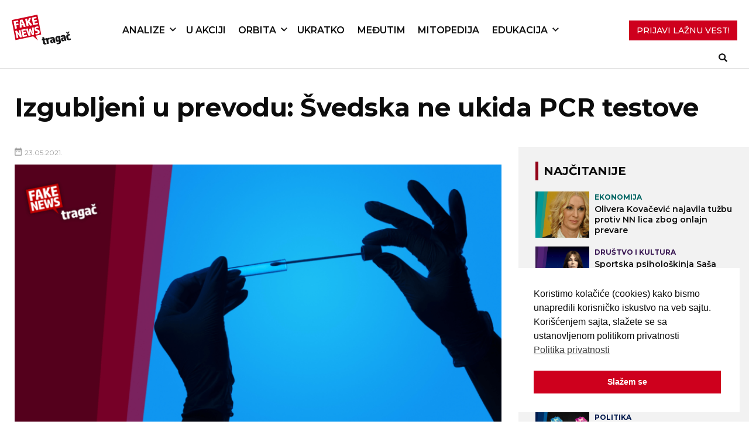

--- FILE ---
content_type: text/html; charset=UTF-8
request_url: https://fakenews.rs/2021/05/23/izgubljeni-u-prevodu-svedska-ne-ukida-pcr-testove/
body_size: 17875
content:
<!DOCTYPE html>
<html lang="en-US">

<head>
   <meta charset="UTF-8">
   <meta name="viewport" content="width=device-width, initial-scale=1">

   <!-- Global site tag (gtag.js) - Google Analytics -->
   <script async src="https://www.googletagmanager.com/gtag/js?id=G-NRTTCVRKGS"></script>
   <script>
   window.dataLayer = window.dataLayer || [];
   function gtag(){dataLayer.push(arguments);}
   gtag('js', new Date());

   gtag('config', 'G-NRTTCVRKGS');
   </script>

   <link rel="profile" href="https://gmpg.org/xfn/11">
   <link rel="pingback" href="https://fakenews.rs/xmlrpc.php">

   <!-- Google fonts  -->
   <link rel="preconnect" href="https://fonts.gstatic.com">
   <link
      href="https://fonts.googleapis.com/css2?family=Merriweather:wght@300;400;700&family=Montserrat:wght@300;400;500;600;700;800&display=swap"
      rel="stylesheet">
   <meta name='robots' content='index, follow, max-image-preview:large, max-snippet:-1, max-video-preview:-1' />
	<style>img:is([sizes="auto" i], [sizes^="auto," i]) { contain-intrinsic-size: 3000px 1500px }</style>
	
<!-- Google Tag Manager for WordPress by gtm4wp.com -->
<script data-cfasync="false" data-pagespeed-no-defer>
	var gtm4wp_datalayer_name = "dataLayer";
	var dataLayer = dataLayer || [];
</script>
<!-- End Google Tag Manager for WordPress by gtm4wp.com -->
	<!-- This site is optimized with the Yoast SEO Premium plugin v25.5 (Yoast SEO v25.5) - https://yoast.com/wordpress/plugins/seo/ -->
	<title>Izgubljeni u prevodu: Švedska ne ukida PCR testove - FakeNews Tragač</title>
	<link rel="canonical" href="https://fakenews.rs/2021/05/23/izgubljeni-u-prevodu-svedska-ne-ukida-pcr-testove/" />
	<meta property="og:locale" content="en_US" />
	<meta property="og:type" content="article" />
	<meta property="og:title" content="Izgubljeni u prevodu: Švedska ne ukida PCR testove" />
	<meta property="og:description" content="Veliki broj portala iz Srbije preneo je, vodeći se tekstom sa sajta Agencije...Više" />
	<meta property="og:url" content="https://fakenews.rs/2021/05/23/izgubljeni-u-prevodu-svedska-ne-ukida-pcr-testove/" />
	<meta property="og:site_name" content="FakeNews Tragač" />
	<meta property="article:publisher" content="https://www.facebook.com/FNTragac" />
	<meta property="article:published_time" content="2021-05-23T15:17:58+00:00" />
	<meta property="article:modified_time" content="2022-12-19T11:24:25+00:00" />
	<meta property="og:image" content="https://fakenews.rs/wp-content/uploads/pcr.png" />
	<meta property="og:image:width" content="1268" />
	<meta property="og:image:height" content="709" />
	<meta property="og:image:type" content="image/png" />
	<meta name="author" content="Stefan Janjić" />
	<meta name="twitter:card" content="summary_large_image" />
	<meta name="twitter:creator" content="@FNTragac" />
	<meta name="twitter:site" content="@FNTragac" />
	<meta name="twitter:label1" content="Written by" />
	<meta name="twitter:data1" content="Stefan Janjić" />
	<meta name="twitter:label2" content="Est. reading time" />
	<meta name="twitter:data2" content="3 minutes" />
	<script type="application/ld+json" class="yoast-schema-graph">{"@context":"https://schema.org","@graph":[{"@type":"Article","@id":"https://fakenews.rs/2021/05/23/izgubljeni-u-prevodu-svedska-ne-ukida-pcr-testove/#article","isPartOf":{"@id":"https://fakenews.rs/2021/05/23/izgubljeni-u-prevodu-svedska-ne-ukida-pcr-testove/"},"author":{"name":"Stefan Janjić","@id":"https://fakenews.rs/#/schema/person/c858aeee6766b345ec069b05c97db08c"},"headline":"Izgubljeni u prevodu: Švedska ne ukida PCR testove","datePublished":"2021-05-23T15:17:58+00:00","dateModified":"2022-12-19T11:24:25+00:00","mainEntityOfPage":{"@id":"https://fakenews.rs/2021/05/23/izgubljeni-u-prevodu-svedska-ne-ukida-pcr-testove/"},"wordCount":529,"publisher":{"@id":"https://fakenews.rs/#organization"},"image":{"@id":"https://fakenews.rs/2021/05/23/izgubljeni-u-prevodu-svedska-ne-ukida-pcr-testove/#primaryimage"},"thumbnailUrl":"https://fakenews.rs/wp-content/uploads/pcr.png","keywords":["Alo","Informer","News front","Newsflash","NSPM","PCnen","Sputnjik","Srbijadanas.net","Srbin info","Srpska dijaspora","Srpski telegraf","Vaseljenska","Webtribune"],"articleSection":["Analize","Svet"],"inLanguage":"en-US"},{"@type":"WebPage","@id":"https://fakenews.rs/2021/05/23/izgubljeni-u-prevodu-svedska-ne-ukida-pcr-testove/","url":"https://fakenews.rs/2021/05/23/izgubljeni-u-prevodu-svedska-ne-ukida-pcr-testove/","name":"Izgubljeni u prevodu: Švedska ne ukida PCR testove - FakeNews Tragač","isPartOf":{"@id":"https://fakenews.rs/#website"},"primaryImageOfPage":{"@id":"https://fakenews.rs/2021/05/23/izgubljeni-u-prevodu-svedska-ne-ukida-pcr-testove/#primaryimage"},"image":{"@id":"https://fakenews.rs/2021/05/23/izgubljeni-u-prevodu-svedska-ne-ukida-pcr-testove/#primaryimage"},"thumbnailUrl":"https://fakenews.rs/wp-content/uploads/pcr.png","datePublished":"2021-05-23T15:17:58+00:00","dateModified":"2022-12-19T11:24:25+00:00","breadcrumb":{"@id":"https://fakenews.rs/2021/05/23/izgubljeni-u-prevodu-svedska-ne-ukida-pcr-testove/#breadcrumb"},"inLanguage":"en-US","potentialAction":[{"@type":"ReadAction","target":["https://fakenews.rs/2021/05/23/izgubljeni-u-prevodu-svedska-ne-ukida-pcr-testove/"]}]},{"@type":"ImageObject","inLanguage":"en-US","@id":"https://fakenews.rs/2021/05/23/izgubljeni-u-prevodu-svedska-ne-ukida-pcr-testove/#primaryimage","url":"https://fakenews.rs/wp-content/uploads/pcr.png","contentUrl":"https://fakenews.rs/wp-content/uploads/pcr.png","width":1268,"height":709},{"@type":"BreadcrumbList","@id":"https://fakenews.rs/2021/05/23/izgubljeni-u-prevodu-svedska-ne-ukida-pcr-testove/#breadcrumb","itemListElement":[{"@type":"ListItem","position":1,"name":"Početna","item":"https://fakenews.rs/"},{"@type":"ListItem","position":2,"name":"Izgubljeni u prevodu: Švedska ne ukida PCR testove"}]},{"@type":"WebSite","@id":"https://fakenews.rs/#website","url":"https://fakenews.rs/","name":"FakeNews Tragač","description":"Vodič za borbu protiv lažnih vesti i dezinformacija.","publisher":{"@id":"https://fakenews.rs/#organization"},"alternateName":"FN Tragač","potentialAction":[{"@type":"SearchAction","target":{"@type":"EntryPoint","urlTemplate":"https://fakenews.rs/?s={search_term_string}"},"query-input":{"@type":"PropertyValueSpecification","valueRequired":true,"valueName":"search_term_string"}}],"inLanguage":"en-US"},{"@type":"Organization","@id":"https://fakenews.rs/#organization","name":"FakeNews Tragač","alternateName":"FN Tragač","url":"https://fakenews.rs/","logo":{"@type":"ImageObject","inLanguage":"en-US","@id":"https://fakenews.rs/#/schema/logo/image/","url":"https://fakenews.rs/wp-content/uploads/cropped-FN-Mali-logo.png","contentUrl":"https://fakenews.rs/wp-content/uploads/cropped-FN-Mali-logo.png","width":512,"height":512,"caption":"FakeNews Tragač"},"image":{"@id":"https://fakenews.rs/#/schema/logo/image/"},"sameAs":["https://www.facebook.com/FNTragac","https://x.com/FNTragac","https://www.youtube.com/@FakeNewsTragac","https://www.instagram.com/fn_tragac","https://www.tiktok.com/@fntragac"]},{"@type":"Person","@id":"https://fakenews.rs/#/schema/person/c858aeee6766b345ec069b05c97db08c","name":"Stefan Janjić","url":"https://fakenews.rs/author/fake_admin/"}]}</script>
	<!-- / Yoast SEO Premium plugin. -->


<link rel='dns-prefetch' href='//cdnjs.cloudflare.com' />
<link rel='dns-prefetch' href='//stats.wp.com' />
<link rel='preconnect' href='//c0.wp.com' />
<link rel="alternate" type="application/rss+xml" title="FakeNews Tragač &raquo; Feed" href="https://fakenews.rs/feed/" />
<link rel="alternate" type="application/rss+xml" title="FakeNews Tragač &raquo; Comments Feed" href="https://fakenews.rs/comments/feed/" />
<script type="text/javascript">
/* <![CDATA[ */
window._wpemojiSettings = {"baseUrl":"https:\/\/s.w.org\/images\/core\/emoji\/16.0.1\/72x72\/","ext":".png","svgUrl":"https:\/\/s.w.org\/images\/core\/emoji\/16.0.1\/svg\/","svgExt":".svg","source":{"concatemoji":"https:\/\/fakenews.rs\/wp-includes\/js\/wp-emoji-release.min.js?ver=4eb8471b5aed4e8561d53ee90e9efed1"}};
/*! This file is auto-generated */
!function(s,n){var o,i,e;function c(e){try{var t={supportTests:e,timestamp:(new Date).valueOf()};sessionStorage.setItem(o,JSON.stringify(t))}catch(e){}}function p(e,t,n){e.clearRect(0,0,e.canvas.width,e.canvas.height),e.fillText(t,0,0);var t=new Uint32Array(e.getImageData(0,0,e.canvas.width,e.canvas.height).data),a=(e.clearRect(0,0,e.canvas.width,e.canvas.height),e.fillText(n,0,0),new Uint32Array(e.getImageData(0,0,e.canvas.width,e.canvas.height).data));return t.every(function(e,t){return e===a[t]})}function u(e,t){e.clearRect(0,0,e.canvas.width,e.canvas.height),e.fillText(t,0,0);for(var n=e.getImageData(16,16,1,1),a=0;a<n.data.length;a++)if(0!==n.data[a])return!1;return!0}function f(e,t,n,a){switch(t){case"flag":return n(e,"\ud83c\udff3\ufe0f\u200d\u26a7\ufe0f","\ud83c\udff3\ufe0f\u200b\u26a7\ufe0f")?!1:!n(e,"\ud83c\udde8\ud83c\uddf6","\ud83c\udde8\u200b\ud83c\uddf6")&&!n(e,"\ud83c\udff4\udb40\udc67\udb40\udc62\udb40\udc65\udb40\udc6e\udb40\udc67\udb40\udc7f","\ud83c\udff4\u200b\udb40\udc67\u200b\udb40\udc62\u200b\udb40\udc65\u200b\udb40\udc6e\u200b\udb40\udc67\u200b\udb40\udc7f");case"emoji":return!a(e,"\ud83e\udedf")}return!1}function g(e,t,n,a){var r="undefined"!=typeof WorkerGlobalScope&&self instanceof WorkerGlobalScope?new OffscreenCanvas(300,150):s.createElement("canvas"),o=r.getContext("2d",{willReadFrequently:!0}),i=(o.textBaseline="top",o.font="600 32px Arial",{});return e.forEach(function(e){i[e]=t(o,e,n,a)}),i}function t(e){var t=s.createElement("script");t.src=e,t.defer=!0,s.head.appendChild(t)}"undefined"!=typeof Promise&&(o="wpEmojiSettingsSupports",i=["flag","emoji"],n.supports={everything:!0,everythingExceptFlag:!0},e=new Promise(function(e){s.addEventListener("DOMContentLoaded",e,{once:!0})}),new Promise(function(t){var n=function(){try{var e=JSON.parse(sessionStorage.getItem(o));if("object"==typeof e&&"number"==typeof e.timestamp&&(new Date).valueOf()<e.timestamp+604800&&"object"==typeof e.supportTests)return e.supportTests}catch(e){}return null}();if(!n){if("undefined"!=typeof Worker&&"undefined"!=typeof OffscreenCanvas&&"undefined"!=typeof URL&&URL.createObjectURL&&"undefined"!=typeof Blob)try{var e="postMessage("+g.toString()+"("+[JSON.stringify(i),f.toString(),p.toString(),u.toString()].join(",")+"));",a=new Blob([e],{type:"text/javascript"}),r=new Worker(URL.createObjectURL(a),{name:"wpTestEmojiSupports"});return void(r.onmessage=function(e){c(n=e.data),r.terminate(),t(n)})}catch(e){}c(n=g(i,f,p,u))}t(n)}).then(function(e){for(var t in e)n.supports[t]=e[t],n.supports.everything=n.supports.everything&&n.supports[t],"flag"!==t&&(n.supports.everythingExceptFlag=n.supports.everythingExceptFlag&&n.supports[t]);n.supports.everythingExceptFlag=n.supports.everythingExceptFlag&&!n.supports.flag,n.DOMReady=!1,n.readyCallback=function(){n.DOMReady=!0}}).then(function(){return e}).then(function(){var e;n.supports.everything||(n.readyCallback(),(e=n.source||{}).concatemoji?t(e.concatemoji):e.wpemoji&&e.twemoji&&(t(e.twemoji),t(e.wpemoji)))}))}((window,document),window._wpemojiSettings);
/* ]]> */
</script>
<link rel='stylesheet' id='dashicons-css' href='https://c0.wp.com/c/6.8.3/wp-includes/css/dashicons.min.css' type='text/css' media='all' />
<link rel='stylesheet' id='post-views-counter-frontend-css' href='https://fakenews.rs/wp-content/plugins/post-views-counter/css/frontend.min.css?ver=1.5.5' type='text/css' media='all' />
<style id='wp-emoji-styles-inline-css' type='text/css'>

	img.wp-smiley, img.emoji {
		display: inline !important;
		border: none !important;
		box-shadow: none !important;
		height: 1em !important;
		width: 1em !important;
		margin: 0 0.07em !important;
		vertical-align: -0.1em !important;
		background: none !important;
		padding: 0 !important;
	}
</style>
<link rel='stylesheet' id='wp-block-library-css' href='https://c0.wp.com/c/6.8.3/wp-includes/css/dist/block-library/style.min.css' type='text/css' media='all' />
<style id='classic-theme-styles-inline-css' type='text/css'>
/*! This file is auto-generated */
.wp-block-button__link{color:#fff;background-color:#32373c;border-radius:9999px;box-shadow:none;text-decoration:none;padding:calc(.667em + 2px) calc(1.333em + 2px);font-size:1.125em}.wp-block-file__button{background:#32373c;color:#fff;text-decoration:none}
</style>
<link rel='stylesheet' id='mediaelement-css' href='https://c0.wp.com/c/6.8.3/wp-includes/js/mediaelement/mediaelementplayer-legacy.min.css' type='text/css' media='all' />
<link rel='stylesheet' id='wp-mediaelement-css' href='https://c0.wp.com/c/6.8.3/wp-includes/js/mediaelement/wp-mediaelement.min.css' type='text/css' media='all' />
<style id='jetpack-sharing-buttons-style-inline-css' type='text/css'>
.jetpack-sharing-buttons__services-list{display:flex;flex-direction:row;flex-wrap:wrap;gap:0;list-style-type:none;margin:5px;padding:0}.jetpack-sharing-buttons__services-list.has-small-icon-size{font-size:12px}.jetpack-sharing-buttons__services-list.has-normal-icon-size{font-size:16px}.jetpack-sharing-buttons__services-list.has-large-icon-size{font-size:24px}.jetpack-sharing-buttons__services-list.has-huge-icon-size{font-size:36px}@media print{.jetpack-sharing-buttons__services-list{display:none!important}}.editor-styles-wrapper .wp-block-jetpack-sharing-buttons{gap:0;padding-inline-start:0}ul.jetpack-sharing-buttons__services-list.has-background{padding:1.25em 2.375em}
</style>
<style id='global-styles-inline-css' type='text/css'>
:root{--wp--preset--aspect-ratio--square: 1;--wp--preset--aspect-ratio--4-3: 4/3;--wp--preset--aspect-ratio--3-4: 3/4;--wp--preset--aspect-ratio--3-2: 3/2;--wp--preset--aspect-ratio--2-3: 2/3;--wp--preset--aspect-ratio--16-9: 16/9;--wp--preset--aspect-ratio--9-16: 9/16;--wp--preset--color--black: rgba(21, 21, 22, .8);--wp--preset--color--cyan-bluish-gray: #abb8c3;--wp--preset--color--white: #ffffff;--wp--preset--color--pale-pink: #f78da7;--wp--preset--color--vivid-red: #cf2e2e;--wp--preset--color--luminous-vivid-orange: #ff6900;--wp--preset--color--luminous-vivid-amber: #fcb900;--wp--preset--color--light-green-cyan: #7bdcb5;--wp--preset--color--vivid-green-cyan: #00d084;--wp--preset--color--pale-cyan-blue: #8ed1fc;--wp--preset--color--vivid-cyan-blue: #0693e3;--wp--preset--color--vivid-purple: #9b51e0;--wp--preset--color--red: #E40C28;;--wp--preset--color--blue: #28559A;--wp--preset--gradient--vivid-cyan-blue-to-vivid-purple: linear-gradient(135deg,rgba(6,147,227,1) 0%,rgb(155,81,224) 100%);--wp--preset--gradient--light-green-cyan-to-vivid-green-cyan: linear-gradient(135deg,rgb(122,220,180) 0%,rgb(0,208,130) 100%);--wp--preset--gradient--luminous-vivid-amber-to-luminous-vivid-orange: linear-gradient(135deg,rgba(252,185,0,1) 0%,rgba(255,105,0,1) 100%);--wp--preset--gradient--luminous-vivid-orange-to-vivid-red: linear-gradient(135deg,rgba(255,105,0,1) 0%,rgb(207,46,46) 100%);--wp--preset--gradient--very-light-gray-to-cyan-bluish-gray: linear-gradient(135deg,rgb(238,238,238) 0%,rgb(169,184,195) 100%);--wp--preset--gradient--cool-to-warm-spectrum: linear-gradient(135deg,rgb(74,234,220) 0%,rgb(151,120,209) 20%,rgb(207,42,186) 40%,rgb(238,44,130) 60%,rgb(251,105,98) 80%,rgb(254,248,76) 100%);--wp--preset--gradient--blush-light-purple: linear-gradient(135deg,rgb(255,206,236) 0%,rgb(152,150,240) 100%);--wp--preset--gradient--blush-bordeaux: linear-gradient(135deg,rgb(254,205,165) 0%,rgb(254,45,45) 50%,rgb(107,0,62) 100%);--wp--preset--gradient--luminous-dusk: linear-gradient(135deg,rgb(255,203,112) 0%,rgb(199,81,192) 50%,rgb(65,88,208) 100%);--wp--preset--gradient--pale-ocean: linear-gradient(135deg,rgb(255,245,203) 0%,rgb(182,227,212) 50%,rgb(51,167,181) 100%);--wp--preset--gradient--electric-grass: linear-gradient(135deg,rgb(202,248,128) 0%,rgb(113,206,126) 100%);--wp--preset--gradient--midnight: linear-gradient(135deg,rgb(2,3,129) 0%,rgb(40,116,252) 100%);--wp--preset--font-size--small: 13px;--wp--preset--font-size--medium: 20px;--wp--preset--font-size--large: 36px;--wp--preset--font-size--x-large: 42px;--wp--preset--spacing--20: 0.44rem;--wp--preset--spacing--30: 0.67rem;--wp--preset--spacing--40: 1rem;--wp--preset--spacing--50: 1.5rem;--wp--preset--spacing--60: 2.25rem;--wp--preset--spacing--70: 3.38rem;--wp--preset--spacing--80: 5.06rem;--wp--preset--shadow--natural: 6px 6px 9px rgba(0, 0, 0, 0.2);--wp--preset--shadow--deep: 12px 12px 50px rgba(0, 0, 0, 0.4);--wp--preset--shadow--sharp: 6px 6px 0px rgba(0, 0, 0, 0.2);--wp--preset--shadow--outlined: 6px 6px 0px -3px rgba(255, 255, 255, 1), 6px 6px rgba(0, 0, 0, 1);--wp--preset--shadow--crisp: 6px 6px 0px rgba(0, 0, 0, 1);}:where(.is-layout-flex){gap: 0.5em;}:where(.is-layout-grid){gap: 0.5em;}body .is-layout-flex{display: flex;}.is-layout-flex{flex-wrap: wrap;align-items: center;}.is-layout-flex > :is(*, div){margin: 0;}body .is-layout-grid{display: grid;}.is-layout-grid > :is(*, div){margin: 0;}:where(.wp-block-columns.is-layout-flex){gap: 2em;}:where(.wp-block-columns.is-layout-grid){gap: 2em;}:where(.wp-block-post-template.is-layout-flex){gap: 1.25em;}:where(.wp-block-post-template.is-layout-grid){gap: 1.25em;}.has-black-color{color: var(--wp--preset--color--black) !important;}.has-cyan-bluish-gray-color{color: var(--wp--preset--color--cyan-bluish-gray) !important;}.has-white-color{color: var(--wp--preset--color--white) !important;}.has-pale-pink-color{color: var(--wp--preset--color--pale-pink) !important;}.has-vivid-red-color{color: var(--wp--preset--color--vivid-red) !important;}.has-luminous-vivid-orange-color{color: var(--wp--preset--color--luminous-vivid-orange) !important;}.has-luminous-vivid-amber-color{color: var(--wp--preset--color--luminous-vivid-amber) !important;}.has-light-green-cyan-color{color: var(--wp--preset--color--light-green-cyan) !important;}.has-vivid-green-cyan-color{color: var(--wp--preset--color--vivid-green-cyan) !important;}.has-pale-cyan-blue-color{color: var(--wp--preset--color--pale-cyan-blue) !important;}.has-vivid-cyan-blue-color{color: var(--wp--preset--color--vivid-cyan-blue) !important;}.has-vivid-purple-color{color: var(--wp--preset--color--vivid-purple) !important;}.has-black-background-color{background-color: var(--wp--preset--color--black) !important;}.has-cyan-bluish-gray-background-color{background-color: var(--wp--preset--color--cyan-bluish-gray) !important;}.has-white-background-color{background-color: var(--wp--preset--color--white) !important;}.has-pale-pink-background-color{background-color: var(--wp--preset--color--pale-pink) !important;}.has-vivid-red-background-color{background-color: var(--wp--preset--color--vivid-red) !important;}.has-luminous-vivid-orange-background-color{background-color: var(--wp--preset--color--luminous-vivid-orange) !important;}.has-luminous-vivid-amber-background-color{background-color: var(--wp--preset--color--luminous-vivid-amber) !important;}.has-light-green-cyan-background-color{background-color: var(--wp--preset--color--light-green-cyan) !important;}.has-vivid-green-cyan-background-color{background-color: var(--wp--preset--color--vivid-green-cyan) !important;}.has-pale-cyan-blue-background-color{background-color: var(--wp--preset--color--pale-cyan-blue) !important;}.has-vivid-cyan-blue-background-color{background-color: var(--wp--preset--color--vivid-cyan-blue) !important;}.has-vivid-purple-background-color{background-color: var(--wp--preset--color--vivid-purple) !important;}.has-black-border-color{border-color: var(--wp--preset--color--black) !important;}.has-cyan-bluish-gray-border-color{border-color: var(--wp--preset--color--cyan-bluish-gray) !important;}.has-white-border-color{border-color: var(--wp--preset--color--white) !important;}.has-pale-pink-border-color{border-color: var(--wp--preset--color--pale-pink) !important;}.has-vivid-red-border-color{border-color: var(--wp--preset--color--vivid-red) !important;}.has-luminous-vivid-orange-border-color{border-color: var(--wp--preset--color--luminous-vivid-orange) !important;}.has-luminous-vivid-amber-border-color{border-color: var(--wp--preset--color--luminous-vivid-amber) !important;}.has-light-green-cyan-border-color{border-color: var(--wp--preset--color--light-green-cyan) !important;}.has-vivid-green-cyan-border-color{border-color: var(--wp--preset--color--vivid-green-cyan) !important;}.has-pale-cyan-blue-border-color{border-color: var(--wp--preset--color--pale-cyan-blue) !important;}.has-vivid-cyan-blue-border-color{border-color: var(--wp--preset--color--vivid-cyan-blue) !important;}.has-vivid-purple-border-color{border-color: var(--wp--preset--color--vivid-purple) !important;}.has-vivid-cyan-blue-to-vivid-purple-gradient-background{background: var(--wp--preset--gradient--vivid-cyan-blue-to-vivid-purple) !important;}.has-light-green-cyan-to-vivid-green-cyan-gradient-background{background: var(--wp--preset--gradient--light-green-cyan-to-vivid-green-cyan) !important;}.has-luminous-vivid-amber-to-luminous-vivid-orange-gradient-background{background: var(--wp--preset--gradient--luminous-vivid-amber-to-luminous-vivid-orange) !important;}.has-luminous-vivid-orange-to-vivid-red-gradient-background{background: var(--wp--preset--gradient--luminous-vivid-orange-to-vivid-red) !important;}.has-very-light-gray-to-cyan-bluish-gray-gradient-background{background: var(--wp--preset--gradient--very-light-gray-to-cyan-bluish-gray) !important;}.has-cool-to-warm-spectrum-gradient-background{background: var(--wp--preset--gradient--cool-to-warm-spectrum) !important;}.has-blush-light-purple-gradient-background{background: var(--wp--preset--gradient--blush-light-purple) !important;}.has-blush-bordeaux-gradient-background{background: var(--wp--preset--gradient--blush-bordeaux) !important;}.has-luminous-dusk-gradient-background{background: var(--wp--preset--gradient--luminous-dusk) !important;}.has-pale-ocean-gradient-background{background: var(--wp--preset--gradient--pale-ocean) !important;}.has-electric-grass-gradient-background{background: var(--wp--preset--gradient--electric-grass) !important;}.has-midnight-gradient-background{background: var(--wp--preset--gradient--midnight) !important;}.has-small-font-size{font-size: var(--wp--preset--font-size--small) !important;}.has-medium-font-size{font-size: var(--wp--preset--font-size--medium) !important;}.has-large-font-size{font-size: var(--wp--preset--font-size--large) !important;}.has-x-large-font-size{font-size: var(--wp--preset--font-size--x-large) !important;}
:where(.wp-block-post-template.is-layout-flex){gap: 1.25em;}:where(.wp-block-post-template.is-layout-grid){gap: 1.25em;}
:where(.wp-block-columns.is-layout-flex){gap: 2em;}:where(.wp-block-columns.is-layout-grid){gap: 2em;}
:root :where(.wp-block-pullquote){font-size: 1.5em;line-height: 1.6;}
</style>
<link rel='stylesheet' id='inline-footnotes-css' href='https://fakenews.rs/wp-content/plugins/inline-footnotes/public/css/inline-footnotes-public.compressed.css?ver=1.0.0' type='text/css' media='all' />
<link rel='stylesheet' id='nsc_bar_nice-cookie-consent-css' href='https://fakenews.rs/wp-content/plugins/beautiful-and-responsive-cookie-consent/public/cookieNSCconsent.min.css?ver=4.6.3' type='text/css' media='all' />
<link rel='stylesheet' id='bulma-css-css' href='https://fakenews.rs/wp-content/themes/fakenews_theme/bulma.css?ver=4eb8471b5aed4e8561d53ee90e9efed1' type='text/css' media='all' />
<link rel='stylesheet' id='gulp-wordpress-style-css' href='https://fakenews.rs/wp-content/themes/fakenews_theme/style.css?ver=1702561221' type='text/css' media='all' />
<link rel='stylesheet' id='styles-2023-css' href='https://fakenews.rs/wp-content/themes/fakenews_theme/styles_2023/style.css?ver=4eb8471b5aed4e8561d53ee90e9efed1' type='text/css' media='all' />
<link rel='stylesheet' id='slick-css-css' href='https://fakenews.rs/wp-content/themes/fakenews_theme/css/slick.css?ver=4eb8471b5aed4e8561d53ee90e9efed1' type='text/css' media='all' />
<link rel='stylesheet' id='taxopress-frontend-css-css' href='https://fakenews.rs/wp-content/plugins/simple-tags/assets/frontend/css/frontend.css?ver=3.41.0' type='text/css' media='all' />
<link rel='stylesheet' id='heateor_sss_frontend_css-css' href='https://fakenews.rs/wp-content/plugins/sassy-social-share/public/css/sassy-social-share-public.css?ver=3.3.76' type='text/css' media='all' />
<style id='heateor_sss_frontend_css-inline-css' type='text/css'>
.heateor_sss_button_instagram span.heateor_sss_svg,a.heateor_sss_instagram span.heateor_sss_svg{background:radial-gradient(circle at 30% 107%,#fdf497 0,#fdf497 5%,#fd5949 45%,#d6249f 60%,#285aeb 90%)}div.heateor_sss_horizontal_sharing a.heateor_sss_button_instagram span{background:#356aa3!important;}div.heateor_sss_standard_follow_icons_container a.heateor_sss_button_instagram span{background:#356aa3}div.heateor_sss_horizontal_sharing a.heateor_sss_button_instagram span:hover{background:#244970!important;}div.heateor_sss_standard_follow_icons_container a.heateor_sss_button_instagram span:hover{background:#244970}.heateor_sss_horizontal_sharing .heateor_sss_svg,.heateor_sss_standard_follow_icons_container .heateor_sss_svg{background-color:#356aa3!important;background:#356aa3!important;color:#fff;border-width:0px;border-style:solid;border-color:transparent}.heateor_sss_horizontal_sharing .heateorSssTCBackground{color:#666}.heateor_sss_horizontal_sharing span.heateor_sss_svg:hover,.heateor_sss_standard_follow_icons_container span.heateor_sss_svg:hover{background-color:#244970!important;background:#244970!importantborder-color:transparent;}.heateor_sss_vertical_sharing span.heateor_sss_svg,.heateor_sss_floating_follow_icons_container span.heateor_sss_svg{color:#fff;border-width:0px;border-style:solid;border-color:transparent;}.heateor_sss_vertical_sharing .heateorSssTCBackground{color:#666;}.heateor_sss_vertical_sharing span.heateor_sss_svg:hover,.heateor_sss_floating_follow_icons_container span.heateor_sss_svg:hover{border-color:transparent;}@media screen and (max-width:783px) {.heateor_sss_vertical_sharing{display:none!important}}div.heateor_sss_mobile_footer{display:none;}@media screen and (max-width:783px){div.heateor_sss_bottom_sharing .heateorSssTCBackground{background-color:white}div.heateor_sss_bottom_sharing{width:100%!important;left:0!important;}div.heateor_sss_bottom_sharing a{width:11.111111111111% !important;}div.heateor_sss_bottom_sharing .heateor_sss_svg{width: 100% !important;}div.heateor_sss_bottom_sharing div.heateorSssTotalShareCount{font-size:1em!important;line-height:28px!important}div.heateor_sss_bottom_sharing div.heateorSssTotalShareText{font-size:.7em!important;line-height:0px!important}div.heateor_sss_mobile_footer{display:block;height:40px;}.heateor_sss_bottom_sharing{padding:0!important;display:block!important;width:auto!important;bottom:-2px!important;top: auto!important;}.heateor_sss_bottom_sharing .heateor_sss_square_count{line-height:inherit;}.heateor_sss_bottom_sharing .heateorSssSharingArrow{display:none;}.heateor_sss_bottom_sharing .heateorSssTCBackground{margin-right:1.1em!important}}
</style>
<link rel='stylesheet' id='tablepress-default-css' href='https://fakenews.rs/wp-content/plugins/tablepress/css/build/default.css?ver=3.2.5' type='text/css' media='all' />
<script type="text/javascript" id="post-views-counter-frontend-js-before">
/* <![CDATA[ */
var pvcArgsFrontend = {"mode":"js","postID":8140,"requestURL":"https:\/\/fakenews.rs\/wp-admin\/admin-ajax.php","nonce":"fa20a93711","dataStorage":"cookies","multisite":false,"path":"\/","domain":""};
/* ]]> */
</script>
<script type="text/javascript" src="https://fakenews.rs/wp-content/plugins/post-views-counter/js/frontend.min.js?ver=1.5.5" id="post-views-counter-frontend-js"></script>
<script type="text/javascript" src="https://c0.wp.com/c/6.8.3/wp-includes/js/jquery/jquery.min.js" id="jquery-core-js"></script>
<script type="text/javascript" src="https://c0.wp.com/c/6.8.3/wp-includes/js/jquery/jquery-migrate.min.js" id="jquery-migrate-js"></script>
<script type="text/javascript" id="inline-footnotes-js-extra">
/* <![CDATA[ */
var inlineFootNotesVars = {"hover":"on"};
/* ]]> */
</script>
<script type="text/javascript" src="https://fakenews.rs/wp-content/plugins/inline-footnotes/public/js/inline-footnotes-public.compressed.js?ver=1.0.0" id="inline-footnotes-js"></script>
<script type="text/javascript" src="https://cdnjs.cloudflare.com/ajax/libs/ScrollMagic/2.0.8/ScrollMagic.min.js?ver=4eb8471b5aed4e8561d53ee90e9efed1" id="scrollmagic-js"></script>
<script type="text/javascript" src="https://cdnjs.cloudflare.com/ajax/libs/ScrollMagic/2.0.7/plugins/animation.gsap.min.js?ver=4eb8471b5aed4e8561d53ee90e9efed1" id="scrollmagicanimation-js"></script>
<script type="text/javascript" src="https://cdnjs.cloudflare.com/ajax/libs/gsap/3.12.2/gsap.min.js?ver=4eb8471b5aed4e8561d53ee90e9efed1" id="gsap-js"></script>
<script type="text/javascript" src="https://fakenews.rs/wp-content/themes/fakenews_theme/js/slick.min.js?ver=4eb8471b5aed4e8561d53ee90e9efed1" id="slick-js-js"></script>
<script type="text/javascript" src="https://fakenews.rs/wp-content/themes/fakenews_theme/js/cyrlatconverter.min.js?ver=4eb8471b5aed4e8561d53ee90e9efed1" id="cyrlatconverter-js"></script>
<script type="text/javascript" src="https://fakenews.rs/wp-content/themes/fakenews_theme/js/main.js?ver=1696590981" id="main-js"></script>
<script type="text/javascript" src="https://fakenews.rs/wp-content/plugins/simple-tags/assets/frontend/js/frontend.js?ver=3.41.0" id="taxopress-frontend-js-js"></script>
<link rel="https://api.w.org/" href="https://fakenews.rs/wp-json/" /><link rel="alternate" title="JSON" type="application/json" href="https://fakenews.rs/wp-json/wp/v2/posts/8140" /><link rel="alternate" title="oEmbed (JSON)" type="application/json+oembed" href="https://fakenews.rs/wp-json/oembed/1.0/embed?url=https%3A%2F%2Ffakenews.rs%2F2021%2F05%2F23%2Fizgubljeni-u-prevodu-svedska-ne-ukida-pcr-testove%2F" />
<link rel="alternate" title="oEmbed (XML)" type="text/xml+oembed" href="https://fakenews.rs/wp-json/oembed/1.0/embed?url=https%3A%2F%2Ffakenews.rs%2F2021%2F05%2F23%2Fizgubljeni-u-prevodu-svedska-ne-ukida-pcr-testove%2F&#038;format=xml" />

<style>
	.inline-footnote,
	.inline-footnote:hover,
	.inline-footnote:active,
	.inline-footnote:visited {
		background-color: #dd3333;
		color: #ffffff !important;
	}
	.inline-footnote span.footnoteContent {
		background-color: ;
		color: #000000 !important;
	}
</style>
	<style>img#wpstats{display:none}</style>
		
<!-- Google Tag Manager for WordPress by gtm4wp.com -->
<!-- GTM Container placement set to off -->
<script data-cfasync="false" data-pagespeed-no-defer>
	var dataLayer_content = {"pagePostType":"post","pagePostType2":"single-post","pageCategory":["analize","svet"],"pageAttributes":["alo","informer","news-front","newsflash","nspm","pcnen","sputnjik","srbijadanas-net","srbin-info","srpska-dijaspora","srpski-telegraf","vaseljenska","webtribune"],"pagePostAuthor":"Stefan Janjić"};
	dataLayer.push( dataLayer_content );
</script>
<script data-cfasync="false" data-pagespeed-no-defer>
	console.warn && console.warn("[GTM4WP] Google Tag Manager container code placement set to OFF !!!");
	console.warn && console.warn("[GTM4WP] Data layer codes are active but GTM container must be loaded using custom coding !!!");
</script>
<!-- End Google Tag Manager for WordPress by gtm4wp.com --><style type="text/css">a.st_tag, a.internal_tag, .st_tag, .internal_tag { text-decoration: underline !important; }</style><link rel="icon" href="https://fakenews.rs/wp-content/uploads/cropped-FNT-sq2-150x150.png" sizes="32x32" />
<link rel="icon" href="https://fakenews.rs/wp-content/uploads/cropped-FNT-sq2-400x400.png" sizes="192x192" />
<link rel="apple-touch-icon" href="https://fakenews.rs/wp-content/uploads/cropped-FNT-sq2-400x400.png" />
<meta name="msapplication-TileImage" content="https://fakenews.rs/wp-content/uploads/cropped-FNT-sq2-400x400.png" />
		<style type="text/css" id="wp-custom-css">
			.editor div[id^="accordions"] .accordions-head {
  padding: 15px 5px;
  cursor: pointer;
}
		</style>
		<script src="https://code.jquery.com/ui/1.12.1/jquery-ui.js"></script>
</head>


<body data-rsssl=1 class="wp-singular post-template-default single single-post postid-8140 single-format-standard wp-theme-fakenews_theme">
   <div id="page" class="site">
   
      <nav class="navbar container">
         <div class="navbar__brand">
            <a href="/" class="navbar__logo">
               <img src="https://fakenews.rs/wp-content/themes/fakenews_theme/img/fakenews-logo.svg">
            </a>

            <a role="button" class="navbar__burger">
               <span></span>
               <span></span>
               <span></span>
            </a>
         </div>

         <div class="navbar__list-wrap">
            <ul id="menu-main-menu" class="navbar__list unstyle-list"><li id="menu-item-6711" class="menu-item menu-item-type-taxonomy menu-item-object-category current-post-ancestor current-menu-parent current-post-parent menu-item-has-children menu-item-6711"><a href="https://fakenews.rs/kategorija/analize/">Analize</a>
<ul class="sub-menu">
	<li id="menu-item-456" class="menu-item menu-item-type-taxonomy menu-item-object-category menu-item-456"><a href="https://fakenews.rs/kategorija/analize/politika/">Politika</a></li>
	<li id="menu-item-464" class="menu-item menu-item-type-taxonomy menu-item-object-category menu-item-464"><a href="https://fakenews.rs/kategorija/analize/ekonomija/">Ekonomija</a></li>
	<li id="menu-item-460" class="menu-item menu-item-type-taxonomy menu-item-object-category menu-item-460"><a href="https://fakenews.rs/kategorija/analize/drustvo-i-kultura/">Društvo i kultura</a></li>
	<li id="menu-item-459" class="menu-item menu-item-type-taxonomy menu-item-object-category menu-item-459"><a href="https://fakenews.rs/kategorija/analize/kvazinauka/">Kvazinauka</a></li>
	<li id="menu-item-458" class="menu-item menu-item-type-taxonomy menu-item-object-category current-post-ancestor current-menu-parent current-post-parent menu-item-458"><a href="https://fakenews.rs/kategorija/analize/svet/">Svet</a></li>
</ul>
</li>
<li id="menu-item-6742" class="menu-item menu-item-type-taxonomy menu-item-object-category menu-item-6742"><a href="https://fakenews.rs/kategorija/u-akciji/">U akciji</a></li>
<li id="menu-item-6744" class="menu-item menu-item-type-taxonomy menu-item-object-category menu-item-has-children menu-item-6744"><a href="https://fakenews.rs/kategorija/orbita/">Orbita</a>
<ul class="sub-menu">
	<li id="menu-item-14932" class="menu-item menu-item-type-taxonomy menu-item-object-category menu-item-14932"><a href="https://fakenews.rs/kategorija/orbita/blog/">Blog</a></li>
	<li id="menu-item-14933" class="menu-item menu-item-type-taxonomy menu-item-object-category menu-item-14933"><a href="https://fakenews.rs/kategorija/orbita/citaonica/">Čitaonica</a></li>
	<li id="menu-item-14936" class="menu-item menu-item-type-taxonomy menu-item-object-category menu-item-14936"><a href="https://fakenews.rs/kategorija/orbita/unatrag/">Unatrag</a></li>
	<li id="menu-item-14935" class="menu-item menu-item-type-taxonomy menu-item-object-category menu-item-14935"><a href="https://fakenews.rs/kategorija/orbita/statisticka-pismenost/">Statistika</a></li>
	<li id="menu-item-14934" class="menu-item menu-item-type-taxonomy menu-item-object-category menu-item-14934"><a href="https://fakenews.rs/kategorija/orbita/specijali/">Specijali</a></li>
	<li id="menu-item-14937" class="menu-item menu-item-type-taxonomy menu-item-object-category menu-item-14937"><a href="https://fakenews.rs/kategorija/orbita/novosti/">Novosti</a></li>
	<li id="menu-item-16006" class="menu-item menu-item-type-taxonomy menu-item-object-category menu-item-16006"><a href="https://fakenews.rs/kategorija/orbita/seecheck/">SeeCheck</a></li>
	<li id="menu-item-22811" class="menu-item menu-item-type-post_type menu-item-object-page menu-item-22811"><a href="https://fakenews.rs/blokadna-beleznica/">Blokadna beležnica</a></li>
</ul>
</li>
<li id="menu-item-6745" class="menu-item menu-item-type-taxonomy menu-item-object-category menu-item-6745"><a href="https://fakenews.rs/kategorija/ukratko/">Ukratko</a></li>
<li id="menu-item-6743" class="menu-item menu-item-type-taxonomy menu-item-object-category menu-item-6743"><a href="https://fakenews.rs/kategorija/medjutim/">Međutim</a></li>
<li id="menu-item-15996" class="menu-item menu-item-type-taxonomy menu-item-object-category menu-item-15996"><a href="https://fakenews.rs/kategorija/mitopedija/">Mitopedija</a></li>
<li id="menu-item-30" class="menu-item menu-item-type-taxonomy menu-item-object-category menu-item-has-children menu-item-30"><a href="https://fakenews.rs/kategorija/edukacija/">Edukacija</a>
<ul class="sub-menu">
	<li id="menu-item-14898" class="menu-item menu-item-type-post_type menu-item-object-post menu-item-14898"><a href="https://fakenews.rs/2023/07/31/vodic-za-borbu-protiv-laznih-vesti/">Vodič za borbu protiv lažnih vesti</a></li>
	<li id="menu-item-11429" class="menu-item menu-item-type-post_type menu-item-object-page menu-item-has-children menu-item-11429"><a href="https://fakenews.rs/alati-za-razotkrivanje-dezinformacija/">Razotkrivanje dezinformacija</a>
	<ul class="sub-menu">
		<li id="menu-item-14897" class="menu-item menu-item-type-post_type menu-item-object-post menu-item-14897"><a href="https://fakenews.rs/2023/07/31/pretrazivanje-teksta/">Pretraživanje teksta</a></li>
		<li id="menu-item-14899" class="menu-item menu-item-type-post_type menu-item-object-post menu-item-14899"><a href="https://fakenews.rs/2023/07/31/foto-forenzika/">Foto-forenzika</a></li>
		<li id="menu-item-14895" class="menu-item menu-item-type-post_type menu-item-object-post menu-item-14895"><a href="https://fakenews.rs/2023/07/31/analiza-mapa-i-prostora/">Analiza mapa i prostora</a></li>
		<li id="menu-item-14900" class="menu-item menu-item-type-post_type menu-item-object-post menu-item-14900"><a href="https://fakenews.rs/2023/07/31/analiza-sajtova-i-mreza/">Analiza sajtova i mreža</a></li>
		<li id="menu-item-14896" class="menu-item menu-item-type-post_type menu-item-object-post menu-item-14896"><a href="https://fakenews.rs/2023/07/31/pretrazivanje-arhiva/">Pretraživanje arhiva</a></li>
	</ul>
</li>
	<li id="menu-item-20532" class="menu-item menu-item-type-post_type menu-item-object-page menu-item-20532"><a href="https://fakenews.rs/razumevanje-brojeva-statistike-i-grafikona/">Razumevanje brojeva, statistike i grafikona</a></li>
	<li id="menu-item-20644" class="menu-item menu-item-type-post_type menu-item-object-page menu-item-has-children menu-item-20644"><a href="https://fakenews.rs/detekcija-ai-sadrzaja/">Detekcija AI sadržaja</a>
	<ul class="sub-menu">
		<li id="menu-item-23397" class="menu-item menu-item-type-post_type menu-item-object-page menu-item-23397"><a href="https://fakenews.rs/detekcija-ai-tekstova/">Detekcija AI tekstova</a></li>
		<li id="menu-item-23395" class="menu-item menu-item-type-post_type menu-item-object-page menu-item-23395"><a href="https://fakenews.rs/detekcija-ai-slika/">Detekcija AI slika</a></li>
		<li id="menu-item-23396" class="menu-item menu-item-type-post_type menu-item-object-page menu-item-23396"><a href="https://fakenews.rs/detekcija-ai-snimaka/">Detekcija AI snimaka</a></li>
	</ul>
</li>
	<li id="menu-item-23424" class="menu-item menu-item-type-post_type menu-item-object-page menu-item-has-children menu-item-23424"><a href="https://fakenews.rs/razotkrivanje-pseudonauke/">Razotkrivanje pseudonauke</a>
	<ul class="sub-menu">
		<li id="menu-item-23423" class="menu-item menu-item-type-post_type menu-item-object-page menu-item-23423"><a href="https://fakenews.rs/naucno-i-pseudonaucno/">Naučno i pseudonaučno</a></li>
		<li id="menu-item-23421" class="menu-item menu-item-type-post_type menu-item-object-page menu-item-23421"><a href="https://fakenews.rs/naucnici-i-naucnici/">Naučnici i „naučnici“</a></li>
		<li id="menu-item-23422" class="menu-item menu-item-type-post_type menu-item-object-page menu-item-23422"><a href="https://fakenews.rs/mitovi-u-nauci-i-o-nauci/">Mitovi u nauci i o nauci</a></li>
	</ul>
</li>
	<li id="menu-item-16298" class="menu-item menu-item-type-post_type menu-item-object-page menu-item-16298"><a href="https://fakenews.rs/dezinformacije-o-ranjivim-grupama/">Dezinformacije o ranjivim grupama</a></li>
</ul>
</li>
</ul>                 <a href="/prijavi-laznu-vest/" class="btn navbar__btn">PRIJAVI LAŽNU VEST!</a>
            <div class="navbar-right__button">
               <div class="search-input mobile-header">
                  <form role="search" method="get" id="searchform" class="searchform searchform-collapse" action="https://fakenews.rs/">
   <label class="searchform__wrap" for="s">
      <input class="searchform__input" type="text" value="" name="s" id="s" />

     <input class="searchform__button" type="submit" id="searchsubmit" value="" />
   </label>
</form>

               </div>

            </div>
         </div>

      </nav>


      <div id="content" class="site-content">
<!-- Count the number of view -->


<section class="overflow-hidden">
   <div class="container single-title section padding-bottom-0">
      <h1>Izgubljeni u prevodu: Švedska ne ukida PCR testove</h1>
   </div>
   <div class="container section layout">
      <div class="layout__main">
         <div class="post-info">
            <!-- <h6 class="author"><strong>Autor:</strong> Stefan Janjić</h6> -->
            <h6 class="data"><img class="data-icon" src="https://fakenews.rs/wp-content/themes/fakenews_theme/img/data-icon.png"
                  alt="data">23.05.2021.</h6>
         </div>

                  <div class="single-image cover image-16-9" style="background-image: url(https://fakenews.rs/wp-content/uploads/pcr-800x447.png">
         
         </div>
         
         <div class="single-page editor drop-cap">
            <div style="margin-top: -5rem;">
			<script src="/wp-content/plugins/lean-tts/widgets/lean-tts-clients-only-widgets.js?v=0.3.6"></script>
			<style>
				.audio-player-row {
					display: flex;
					flex-wrap: wrap;
					flex-direction: row;
					justify-content: end;
					align-items: center;
					margin: -2rem 0 0;
					padding: 2rem 0;
				}
				lean-tts-info-button {
					margin-right: 1rem;
				}
				@media (hover: hover) {
					lean-tts-info-button {
						--opacity: 0;
					}
				}
				.audio-player-row:hover > lean-tts-info-button {
					--opacity: 1;
				}
			</style>
			<div class="audio-player-row">
			<lean-tts-info-button></lean-tts-info-button>
			<lean-audio-player src="/wp-content/uploads/tts/8140.mp3?modifiedAt=0"></lean-audio-player>
			</div>
			</div>
<p>Veliki broj portala iz Srbije preneo je, vodeći se tekstom sa sajta <strong>Agencije za javno zdravlje Švedske</strong>, da je ta zemlja <strong>prestala da koristi PCR testove</strong> za detektovanje virusa korona. Iz Agencije za Tragač kažu da je u pitanju „lažna vest”, pošto Švedska nije suspendovala upotrebu ove vrste testiranja, već proširila mogućnosti upotrebe drugih testova za otkrivanje kovid-19.</p>



<p>Portali <a href="http://web.archive.org/web/20210522203656/http:/rs-lat.sputniknews.com/evropa/202105221125425755-svedska-obustavlja-koriscenje-pcr-testova/">Sputnik</a>, <a href="http://web.archive.org/web/20210523123707/http:/www.alo.rs/korona/svet/506361/svedska-obustavlja-koriscenje-pcr-testova/vest">Alo</a>, <a href="http://web.archive.org/web/20210523123455/http:/informer.rs/svet/vesti/609962/svajcarska-pcr-testovi-obustava-virus-korona">Informer</a>, <a href="http://web.archive.org/web/20210523123624/http:/www.republika.rs/svet/svet/280308/svedska-obustavlja-korisc-enje-pcr-testova">Republika</a>, <a href="http://web.archive.org/web/20210523122731/http:/srbin.info/svet/zatucani-ravnozemljasi-svedska-obustavlja-koriscenje-pcr-testova/">Srbin.info</a>, <a href="http://web.archive.org/web/20210523123427/http:/www.pcnen.com/portal/2021/05/22/svedska-obustavlja-koriscenje-pcr-testova/">Pcnen</a>, <a href="http://web.archive.org/web/20210522200826/http:/www.nspm.rs/hronika/svedska-agencija-za-javno-zdravlje-objavila-da-prekida-koriscenje-pcr-testova-jer-pcr-tehnologija-ne-moze-da-napravi-razliku-izmedju-infektivnog-i-neutralisanog-koronavirusa.html">Nova srpska politička misao</a>, <a href="http://web.archive.org/web/20210523135847/http:/www.in4s.net/svedska-obustavlja-koriscenje-pcr-testova/">In4s</a>, <a href="http://web.archive.org/web/20210523144411/http:/vaseljenska.net/2021/05/23/svedska-obustavlja-koriscenje-pcr-testova/">Vaseljenska</a>, <a href="http://web.archive.org/web/20210523144650/http:/srb.news-front.info/2021/05/23/svedska-obustavlja-koriscenje-pcr-testova/">News front</a>, <a href="http://web.archive.org/web/20210523144638/http:/www.srpskadijaspora.info/svedska-obustavlja-koriscenje-pcr-testova/">Srpska dijaspora</a> i <a href="http://web.archive.org/web/20210523123633/http:/webtribune.rs/zastrasujuci-preokret-svedska-obustavlja-koriscenje-pcr-testova-evo-zasto-zdravlje/">Webtribune</a> već u naslovima, a zatim i u smim tekstovima obaveštavaju da je u Švedskoj <strong>obustavljena upotreba PCR testova</strong>. Kao izvor ove vesti navodi se <a href="http://www.folkhalsomyndigheten.se/publicerat-material/publikationsarkiv/v/vagledning-om-kriterier-for-bedomning-av-smittfrihet-vid-covid-19/">tekst</a> sa sajta Agencije za javno zdravlje Švedske u kom piše da „PCR tehnologija ne može da napravi razliku između virusa koji mogu da zaraze ćelije i virusa koje je imuni sistem neutralisao”, te da se ovi „testovi ne mogu koristiti za utvrđivanje da li je neko zarazan ili ne”. U daljem tekstu se navode preporučeni kriterijumi za procenu odsustva infekcije, koji predstavljaju samo smernice, što je navedeno i u naslovu teksta Agencije.</p>



<h2 class="wp-block-heading"><strong>Agencija za javno zdravlje: Ovo je lažna vest</strong></h2>



<p>Pošto se ni u pomenutom tekstu, ali ni u drugim delovima sajta ne može pronaći informacija da je Švedska suspendovala PCR testiranja, kontaktirali smo sa službenicom za štampu Agencije za javno zdravlje Švedske <strong>Sabinom Bosi</strong> (Sabina Bossi), koja kaže da takvo tumačenje smernica <strong>predstavlja </strong><strong>„</strong><strong>lažnu vest”</strong>. „Švedska ne suspenduje upotrebu PCR testova. Agencija za javno zdravlje Švedske je samo proširila mogućnost upotrebe drugih testova za otkrivanje kovid-19 kao dopune PCR-u”, kaže Bosi za FakeNews Tragač.</p>



<p>U svom odgovoru Bosi je priložila i internet-vezu ka još jednom <a href="http://www.folkhalsomyndigheten.se/utokad-testning-for-covid-19/test-for-covid-19/antigentester-for-pavisning-av-covid-19/">tekstu</a> sa sajta Agencije, koji je predstavila kao dokaz da se na PCR tehnologiju u Švedskoj i dalje računa: „Ispitivanje antigena se može koristiti kao dopuna PCR testiranju kada postoji potreba za povećanim kapacitetom testiranja ili brzim testiranjem, ali ne zamenjuje PCR testiranje velikih razmera”, stoji na sajtu Agencije za javno zdravlje Švedske. Pored toga, Švedska i dalje <a href="http://www.folkhalsomyndigheten.se/the-public-health-agency-of-sweden/communicable-disease-control/covid-19/if-you-are-planning-to-travel/negative-covid-19-test-required-for-entry-into-sweden/">zahteva</a> <strong>negativni test</strong> pri ulasku u državu, a na spisku onih koje priznaju nalaze se i <strong>PCR testovi</strong>.</p>



<p>Srbin.info je ovu temu iskoristio da naglasi da „jedna od najrazvijenih zemalja Švedska uspešno odoleva korona diktaturi proteklih godinu dana, a sada je prva rešila da ukine PCR testove koji su u Srbiji ’amin’”, dok portal Webtribun ovu vest naziva „zastrašujućim preokretom”.</p>



<h2 class="wp-block-heading"><strong>Ugrađeni čipovi, ukinuta nega</strong></h2>



<p>S obzirom na to da je Švedska imala drugačiji pristup u borbi protiv širenja virusa korona u odnosu na druge države Evrope i sveta, u domaćim medijima se neretko moglo čitati o upravljanju krizom u toj državi. Tragač je od početka pandemije već dekonstruisao neke informacije o Švedskoj, te je tako došao do zaključka da nema masovnog <a href="https://fakenews.rs/2020/05/01/u-svedskoj-nema-masovnog-cipovanja-zbog-koronavirusa/">čipovanja</a> zbog virusa korona i da Švedska <a href="https://fakenews.rs/2020/04/12/ne-svedska-nije-ukinula-intenzivnu-negu-starijima-od-80-godina/">nije ukinula</a> intenzivnu negu starijima od 80 godina.</p>



<p class="has-text-align-right"><strong>Stefan Kosanović, FakeNews</strong> <strong>Tragač</strong></p>



<p><strong>Naknadna napomena (24. maj): </strong>Vest su preneli i <a href="http://web.archive.org/web/20210524115526/http:/newsflash.rs/kon-i-darija-na-aparatima-svedska-zabranila-pcr-test-on-ne-otkriva-koronu-sta-smo-radili-zadnjih-godinu-dana/">Newsflash</a>, <a href="http://web.archive.org/web/20210524115851/http:/www.srbijadanas.net/svedska-obustavlja-koriscenje-pcr-testova/">Srbijadanas.net</a>, <a href="http://web.archive.org/web/20210524115826/http:/www.bokanews.me/svijet/svedska-obustavlja-koriscenje-pcr-testova/">Boka news</a>.</p>

         </div>

         
         <div class="single-page-footer">

            <div class="tag-list">
                                    <h6>Mediji:</h6>
                                                <a class="tag" href="https://fakenews.rs/tag/alo/">Alo</a>
                                                <a class="tag" href="https://fakenews.rs/tag/informer/">Informer</a>
                                                <a class="tag" href="https://fakenews.rs/tag/news-front/">News front</a>
                                                <a class="tag" href="https://fakenews.rs/tag/newsflash/">Newsflash</a>
                                                <a class="tag" href="https://fakenews.rs/tag/nspm/">NSPM</a>
                                                <a class="tag" href="https://fakenews.rs/tag/pcnen/">PCnen</a>
                                                <a class="tag" href="https://fakenews.rs/tag/sputnjik/">Sputnjik</a>
                                                <a class="tag" href="https://fakenews.rs/tag/srbijadanas-net/">Srbijadanas.net</a>
                                                <a class="tag" href="https://fakenews.rs/tag/srbin-info/">Srbin info</a>
                                                <a class="tag" href="https://fakenews.rs/tag/srpska-dijaspora/">Srpska dijaspora</a>
                                                <a class="tag" href="https://fakenews.rs/tag/srpski-telegraf/">Srpski telegraf</a>
                                                <a class="tag" href="https://fakenews.rs/tag/vaseljenska/">Vaseljenska</a>
                                                <a class="tag" href="https://fakenews.rs/tag/webtribune/">Webtribune</a>
                                      
                                 <h6>Lokacija:</h6>
                                       <a class="tag" href="https://fakenews.rs/lokacija/svedska/">Švedska</a>
                                             </div>

            <div class="share-button">
               <h6>Podeli:</h6>
               <div class="heateor_sss_sharing_container heateor_sss_horizontal_sharing" data-heateor-ss-offset="0" data-heateor-sss-href='https://fakenews.rs/2021/05/23/izgubljeni-u-prevodu-svedska-ne-ukida-pcr-testove/'><div class="heateor_sss_sharing_ul"><a aria-label="Facebook" class="heateor_sss_facebook" href="https://www.facebook.com/sharer/sharer.php?u=https%3A%2F%2Ffakenews.rs%2F2021%2F05%2F23%2Fizgubljeni-u-prevodu-svedska-ne-ukida-pcr-testove%2F" title="Facebook" rel="nofollow noopener" target="_blank" style="font-size:32px!important;box-shadow:none;display:inline-block;vertical-align:middle"><span class="heateor_sss_svg" style="background-color:#0765FE;width:40px;height:40px;border-radius:999px;display:inline-block;opacity:1;float:left;font-size:32px;box-shadow:none;display:inline-block;font-size:16px;padding:0 4px;vertical-align:middle;background-repeat:repeat;overflow:hidden;padding:0;cursor:pointer;box-sizing:content-box"><svg style="display:block;border-radius:999px;" focusable="false" aria-hidden="true" xmlns="http://www.w3.org/2000/svg" width="100%" height="100%" viewBox="0 0 32 32"><path fill="#fff" d="M28 16c0-6.627-5.373-12-12-12S4 9.373 4 16c0 5.628 3.875 10.35 9.101 11.647v-7.98h-2.474V16H13.1v-1.58c0-4.085 1.849-5.978 5.859-5.978.76 0 2.072.15 2.608.298v3.325c-.283-.03-.775-.045-1.386-.045-1.967 0-2.728.745-2.728 2.683V16h3.92l-.673 3.667h-3.247v8.245C23.395 27.195 28 22.135 28 16Z"></path></svg></span></a><a aria-label="Twitter" class="heateor_sss_button_twitter" href="https://twitter.com/intent/tweet?text=Izgubljeni%20u%20prevodu%3A%20%C5%A0vedska%20ne%20ukida%20PCR%20testove&url=https%3A%2F%2Ffakenews.rs%2F2021%2F05%2F23%2Fizgubljeni-u-prevodu-svedska-ne-ukida-pcr-testove%2F" title="Twitter" rel="nofollow noopener" target="_blank" style="font-size:32px!important;box-shadow:none;display:inline-block;vertical-align:middle"><span class="heateor_sss_svg heateor_sss_s__default heateor_sss_s_twitter" style="background-color:#55acee;width:40px;height:40px;border-radius:999px;display:inline-block;opacity:1;float:left;font-size:32px;box-shadow:none;display:inline-block;font-size:16px;padding:0 4px;vertical-align:middle;background-repeat:repeat;overflow:hidden;padding:0;cursor:pointer;box-sizing:content-box"><svg style="display:block;border-radius:999px;" focusable="false" aria-hidden="true" xmlns="http://www.w3.org/2000/svg" width="100%" height="100%" viewBox="-4 -4 39 39"><path d="M28 8.557a9.913 9.913 0 0 1-2.828.775 4.93 4.93 0 0 0 2.166-2.725 9.738 9.738 0 0 1-3.13 1.194 4.92 4.92 0 0 0-3.593-1.55 4.924 4.924 0 0 0-4.794 6.049c-4.09-.21-7.72-2.17-10.15-5.15a4.942 4.942 0 0 0-.665 2.477c0 1.71.87 3.214 2.19 4.1a4.968 4.968 0 0 1-2.23-.616v.06c0 2.39 1.7 4.38 3.952 4.83-.414.115-.85.174-1.297.174-.318 0-.626-.03-.928-.086a4.935 4.935 0 0 0 4.6 3.42 9.893 9.893 0 0 1-6.114 2.107c-.398 0-.79-.023-1.175-.068a13.953 13.953 0 0 0 7.55 2.213c9.056 0 14.01-7.507 14.01-14.013 0-.213-.005-.426-.015-.637.96-.695 1.795-1.56 2.455-2.55z" fill="#fff"></path></svg></span></a><a aria-label="Email" class="heateor_sss_email" href="https://fakenews.rs/2021/05/23/izgubljeni-u-prevodu-svedska-ne-ukida-pcr-testove/" onclick="event.preventDefault();window.open('mailto:?subject=' + decodeURIComponent('Izgubljeni%20u%20prevodu%3A%20%C5%A0vedska%20ne%20ukida%20PCR%20testove').replace('&', '%26') + '&body=https%3A%2F%2Ffakenews.rs%2F2021%2F05%2F23%2Fizgubljeni-u-prevodu-svedska-ne-ukida-pcr-testove%2F', '_blank')" title="Email" rel="noopener" style="font-size:32px!important;box-shadow:none;display:inline-block;vertical-align:middle"><span class="heateor_sss_svg" style="background-color:#649a3f;width:40px;height:40px;border-radius:999px;display:inline-block;opacity:1;float:left;font-size:32px;box-shadow:none;display:inline-block;font-size:16px;padding:0 4px;vertical-align:middle;background-repeat:repeat;overflow:hidden;padding:0;cursor:pointer;box-sizing:content-box"><svg style="display:block;border-radius:999px;" focusable="false" aria-hidden="true" xmlns="http://www.w3.org/2000/svg" width="100%" height="100%" viewBox="-.75 -.5 36 36"><path d="M 5.5 11 h 23 v 1 l -11 6 l -11 -6 v -1 m 0 2 l 11 6 l 11 -6 v 11 h -22 v -11" stroke-width="1" fill="#fff"></path></svg></span></a></div><div class="heateorSssClear"></div></div>            </div>
         </div>
      </div>

      <sidebar class="layout__sidebar background-grey">
         <div class="most-read  mgb-medium">
   <h2 class="section-title brief_border"><a href="#">NAJČITANIJE</a></h2>
                     
            <a href="https://fakenews.rs/2020/11/30/olivera-kovacevic-najavila-tuzbu-protiv-nn-lica-zbog-onlajn-prevare/" class="most-read__row">
         <div class="most-read__img cover"
            style="background-image: url(https://fakenews.rs/wp-content/uploads/olko-400x224.png);">
         </div>
         <div class="most-read__content">
            <h6 class="economy-color">Ekonomija</h6>
            <h5>Olivera Kovačević najavila tužbu protiv NN lica zbog onlajn prevare</h5>
         </div>
      </a>
                  
            <a href="https://fakenews.rs/2023/01/24/sportska-psiholoskinja-sasa-sredanovic-se-lazno-predstavlja-javnosti/" class="most-read__row">
         <div class="most-read__img cover"
            style="background-image: url(https://fakenews.rs/wp-content/uploads/sredanovic-cover-400x224.png);">
         </div>
         <div class="most-read__content">
            <h6 class="society-color">Društvo i kultura</h6>
            <h5>Sportska psihološkinja Saša Sredanović se lažno predstavlja javnosti</h5>
         </div>
      </a>
                  
            <a href="https://fakenews.rs/2020/09/07/zdravstvene-institucije-demantuju-povezanost-s-cudotvornim-cajem-hypertea/" class="most-read__row">
         <div class="most-read__img cover"
            style="background-image: url(https://fakenews.rs/wp-content/uploads/hipert-400x223.png);">
         </div>
         <div class="most-read__content">
            <h6 class="economy-color">Ekonomija</h6>
            <h5>Zdravstvene institucije demantuju povezanost s „čudotvornim čajem“</h5>
         </div>
      </a>
                  
            <a href="https://fakenews.rs/2021/12/29/mreza-firmi-na-balkanu-i-manipulativna-prodaja-magicnih-preparata/" class="most-read__row">
         <div class="most-read__img cover"
            style="background-image: url(https://fakenews.rs/wp-content/uploads/mreza-400x224.png);">
         </div>
         <div class="most-read__content">
            <h6 class="economy-color">Ekonomija</h6>
            <h5>Mreža firmi na Balkanu i manipulativna prodaja magičnih preparata</h5>
         </div>
      </a>
                  
            <a href="https://fakenews.rs/2023/07/08/bot-armija-najaktivniji-su-krusevac-i-sabac-a-mali-zvornik-i-novi-knezevac-prvi-po-glavi-stanovnika/" class="most-read__row">
         <div class="most-read__img cover"
            style="background-image: url(https://fakenews.rs/wp-content/uploads/Screenshot-2023-07-08-at-19.28.56-400x223.png);">
         </div>
         <div class="most-read__content">
            <h6 class="politics-color">Politika</h6>
            <h5>Bot-armija: najaktivniji su Kruševac i Šabac, a Mali Zvornik i Novi Kneževac prvi „po glavi stanovnika“</h5>
         </div>
      </a>
                  
            <a href="https://fakenews.rs/2019/01/30/jutjuberima-velike-nagrade-a-vi-ste-mozda-prevareni/" class="most-read__row">
         <div class="most-read__img cover"
            style="background-image: url(https://fakenews.rs/wp-content/uploads/Screenshot-2023-07-18-at-10.33.27-400x223.png);">
         </div>
         <div class="most-read__content">
            <h6 class="economy-color">Ekonomija</h6>
            <h5>Jutjuberima velike nagrade, a vi ste možda prevareni</h5>
         </div>
      </a>
                  
            <a href="https://fakenews.rs/2024/07/16/vucic-najbolji-student-prava/" class="most-read__row">
         <div class="most-read__img cover"
            style="background-image: url(https://fakenews.rs/wp-content/uploads/Screenshot-2024-07-16-at-18.10.20-400x223.png);">
         </div>
         <div class="most-read__content">
            <h6 class="politics-color">Politika</h6>
            <h5>Vučić A. Aleksandar (broj dosijea 88-8): U potrazi za najboljim studentom prava</h5>
         </div>
      </a>
                  
            <a href="https://fakenews.rs/2020/04/11/ne-u-holu-crvenog-krsta-u-zenevi-nema-table-budi-human-kao-sto-je-srbija-bila/" class="most-read__row">
         <div class="most-read__img cover"
            style="background-image: url(https://fakenews.rs/wp-content/uploads/vojske-400x224.png);">
         </div>
         <div class="most-read__content">
            <h6 class="society-color">Društvo i kultura</h6>
            <h5>Ne, u holu Crvenog krsta u Ženevi nema table &#8220;Budi human kao što je Srbija bila&#8221;</h5>
         </div>
      </a>
                  
            <a href="https://fakenews.rs/2020/03/18/goslim-caj-falsifikovan-intervju-fotografije-sajt-ekspert-i-korisnici/" class="most-read__row">
         <div class="most-read__img cover"
            style="background-image: url(https://fakenews.rs/wp-content/uploads/goslim-1-400x224.png);">
         </div>
         <div class="most-read__content">
            <h6 class="economy-color">Ekonomija</h6>
            <h5>GoSlim čaj: falsifikovan intervju, fotografije, sajt, ekspert i korisnici</h5>
         </div>
      </a>
                  
            <a href="https://fakenews.rs/2018/12/01/medijski-falsifikat-tradicije-vucicevog-zlatnog-lava/" class="most-read__row">
         <div class="most-read__img cover"
            style="background-image: url(https://fakenews.rs/wp-content/uploads/Screenshot-2023-07-18-at-10.16.41-400x223.png);">
         </div>
         <div class="most-read__content">
            <h6 class="politics-color">Politika</h6>
            <h5>Medijski falsifikat tradicije Vučićevog „Zlatnog lava”</h5>
         </div>
      </a>
   </div>

<div class="brief shadow mgb-medium">
   <h2 class="section-title brief_border"><a href="/kategorija/ukratko">Ukratko</a></h2>
   <div class="brief-scroll-slider">

         
      <article class="brief-box">
         <h4 class="data">30/01/2026</h4>
         <a href="https://fakenews.rs/2026/01/30/sangajska-lista-blokade/">
            <h3>Ne, blokade nisu imale veze sa rangiranjem UNS i UB na Šangajskoj listi</h3>
         </a>
         <p>Predsednica skupštine Ana Brnabić je u svojoj objavi na mreži Iks reciklirala dezinformaciju da je zahvaljujući „blokaderima“ Univerzitet u Novom Sadu „ispao sa Šangajske liste“, dok je&hellip;</p>
      </article>

      
      <article class="brief-box">
         <h4 class="data">23/01/2026</h4>
         <a href="https://fakenews.rs/2026/01/23/student-vuk-aleksic-izjava/">
            <h3>Ne, Vuk Aleksić nije „priznao“ da studenti „ruše svoju državu za račun nekog“</h3>
         </a>
         <p>Na portalu Informera i Aloa juče je objavljena vest o navodnom „priznanju“ potpredsednika Studentskog parlamenta Fakulteta političkih nauka Vuka Aleksića da studenti „dobijaju novac“ i „ruše svoju&hellip;</p>
      </article>

      
      <article class="brief-box">
         <h4 class="data">15/01/2026</h4>
         <a href="https://fakenews.rs/2026/01/15/sok-resenja-slagalica/">
            <h3>Ne, „šok rešenja“ u TV Slagalici nisu „potpuno pogrešna“</h3>
         </a>
         <p>Prethodnih dana Informer i Dnevnik iznova su pisali o kontroverznom zadatku iz TV Slagalice, navodeći da je posredi „bruka na RTS-u“ i da su „šok rešenja potpuno&hellip;</p>
      </article>

      
      
   </div>
</div>
<div class="top-list shadow mgb-medium">
	<div class="top-list__title background-main">
		<h6>CRVENA LISTA MEDIJA</h6>
	</div>
	<ul class="top-list__name top-list__name--second unstyle-list">
		 <li><a href="https://fakenews.rs/tag/informer/">Informer</a></li><li><a href="https://fakenews.rs/tag/alo/">Alo</a></li><li><a href="https://fakenews.rs/tag/srpski-telegraf/">Srpski telegraf</a></li><li><a href="https://fakenews.rs/tag/srbija-danas/">Srbija danas</a></li><li><a href="https://fakenews.rs/tag/vecernje-novosti/">Večernje novosti</a></li><li><a href="https://fakenews.rs/tag/blic/">Blic</a></li><li><a href="https://fakenews.rs/tag/b92/">B92</a></li><li><a href="https://fakenews.rs/tag/telegraf/">Telegraf</a></li><li><a href="https://fakenews.rs/tag/srbin-info/">Srbin info</a></li><li><a href="https://fakenews.rs/tag/pink/">Pink</a></li><li><a href="https://fakenews.rs/tag/objektiv/">Objektiv</a></li><li><a href="https://fakenews.rs/tag/sputnjik/">Sputnjik</a></li><li><a href="https://fakenews.rs/tag/politika/">Politika</a></li><li><a href="https://fakenews.rs/tag/rtv/">RTV</a></li><li><a href="https://fakenews.rs/tag/pravda/">Pravda</a></li>	</ul>
</div>

<div class="top-list shadow">
   <div class="top-list__title background-blue">
      <h6>TOP 5 – NAJČEŠĆE LOKACIJE MANIPULACIJA</h6>
   </div>
   <ul class="top-list__name top-list__name--first top-list--blue unstyle-list">
    <li><a href="https://fakenews.rs/lokacija/sad">SAD</a></li><li><a href="https://fakenews.rs/lokacija/rusija">Rusija</a></li><li><a href="https://fakenews.rs/lokacija/hrvatska">Hrvatska</a></li><li><a href="https://fakenews.rs/lokacija/ujedinjeno-kraljevstvo">Ujedinjeno Kraljevstvo</a></li><li><a href="https://fakenews.rs/lokacija/ukrajina">Ukrajina</a></li>   </ul>
</div>
         </sidebar>
   </div>
</section>


<section class="background-grey blog-list section">
   <div class="full-width-wrap ">
      <h3 class="section-title blog_border">Slični članci</h3>

      <div class="full-width">
                                    
         <!-- Post slider item  -->

<div class="cart">
      
      
   <div class="cart__image image-16-9 overlay">
      <a href="https://fakenews.rs/2025/12/24/eu-zakon-o-promeni-pola-uzrast/"><img src="https://fakenews.rs/wp-content/uploads/au-trans-400x224.png" alt=""></a>
   </div>
   <a href="https://fakenews.rs/2025/12/24/eu-zakon-o-promeni-pola-uzrast/" class="cart__content display-block">
      <h3>Ne, EU nije usvojila zakon o promeni pola dece bez obzira na uzrast</h3>
      <!-- <span>  -->
            <!-- </span> -->
   </a>
</div>
         
         <!-- Post slider item  -->

<div class="cart">
      
      
   <div class="cart__image image-16-9 overlay">
      <a href="https://fakenews.rs/2025/10/02/moldavija-izbori/"><img src="https://fakenews.rs/wp-content/uploads/Moldavija-izbori-400x223.png" alt=""></a>
   </div>
   <a href="https://fakenews.rs/2025/10/02/moldavija-izbori/" class="cart__content display-block">
      <h3>Ne, u Moldaviji proruske stranke nisu osvojile 49,8% na izborima</h3>
      <!-- <span>  -->
            <!-- </span> -->
   </a>
</div>
         
         <!-- Post slider item  -->

<div class="cart">
      
      
   <div class="cart__image image-16-9 overlay">
      <a href="https://fakenews.rs/2025/08/01/luvr-informer-ukrajina-ikone/"><img src="https://fakenews.rs/wp-content/uploads/Screenshot-2025-08-01-at-13.15.24-400x224.png" alt=""></a>
   </div>
   <a href="https://fakenews.rs/2025/08/01/luvr-informer-ukrajina-ikone/" class="cart__content display-block">
      <h3>Luvr demantovao tvrdnje Informera o ukrajinskim ikonama</h3>
      <!-- <span>  -->
            <!-- </span> -->
   </a>
</div>
         
         <!-- Post slider item  -->

<div class="cart">
      
      
   <div class="cart__image image-16-9 overlay">
      <a href="https://fakenews.rs/2025/07/28/gana-hiv/"><img src="https://fakenews.rs/wp-content/uploads/Gana-HIV-400x223.png" alt=""></a>
   </div>
   <a href="https://fakenews.rs/2025/07/28/gana-hiv/" class="cart__content display-block">
      <h3>Ne, nije tačno da je između 1,7% i 1,8% ukupne populacije Gane HIV pozitivno</h3>
      <!-- <span>  -->
            <!-- </span> -->
   </a>
</div>
         
         <!-- Post slider item  -->

<div class="cart">
      
      
   <div class="cart__image image-16-9 overlay">
      <a href="https://fakenews.rs/2025/01/21/danska-korupcija-ne-podleze-sankcijama/"><img src="https://fakenews.rs/wp-content/uploads/danci-idemo-png-400x223.png" alt=""></a>
   </div>
   <a href="https://fakenews.rs/2025/01/21/danska-korupcija-ne-podleze-sankcijama/" class="cart__content display-block">
      <h3>Nije tačno da korupcija u Danskoj ne podleže krivičnim sankcijama</h3>
      <!-- <span>  -->
            <!-- </span> -->
   </a>
</div>
         
         <!-- Post slider item  -->

<div class="cart">
      
      
   <div class="cart__image image-16-9 overlay">
      <a href="https://fakenews.rs/2024/12/11/prica-o-najnesrecnijem-coveku/"><img src="https://fakenews.rs/wp-content/uploads/Screenshot-2024-12-14-at-12.23.29-400x223.png" alt=""></a>
   </div>
   <a href="https://fakenews.rs/2024/12/11/prica-o-najnesrecnijem-coveku/" class="cart__content display-block">
      <h3>Priča o naj(ne)srećnijem čoveku na svetu prepuna je nedoslednosti</h3>
      <!-- <span>  -->
            <!-- </span> -->
   </a>
</div>
         
         <!-- Post slider item  -->

<div class="cart">
      
      
   <div class="cart__image image-16-9 overlay">
      <a href="https://fakenews.rs/2024/10/29/analena-berbok-recikliran-video/"><img src="https://fakenews.rs/wp-content/uploads/Berbok3-400x223.png" alt=""></a>
   </div>
   <a href="https://fakenews.rs/2024/10/29/analena-berbok-recikliran-video/" class="cart__content display-block">
      <h3>Nemačku ministarku spoljnih poslova nije dočekao „hladan tuš” u Kini</h3>
      <!-- <span>  -->
            <!-- </span> -->
   </a>
</div>
         
         <!-- Post slider item  -->

<div class="cart">
      
      
   <div class="cart__image image-16-9 overlay">
      <a href="https://fakenews.rs/2024/08/26/lista-najludih-zakona/"><img src="https://fakenews.rs/wp-content/uploads/Screenshot-2024-08-26-at-09.58.39-400x223.png" alt=""></a>
   </div>
   <a href="https://fakenews.rs/2024/08/26/lista-najludih-zakona/" class="cart__content display-block">
      <h3>Lista „najluđih zakona“: Pomešali Gruziju i Džordžiju, stvarnost i fikciju</h3>
      <!-- <span>  -->
            <!-- </span> -->
   </a>
</div>
         
         <!-- Post slider item  -->

<div class="cart">
      
      
   <div class="cart__image image-16-9 overlay">
      <a href="https://fakenews.rs/2024/08/13/makron-dipfejk/"><img src="https://fakenews.rs/wp-content/uploads/Screenshot-2024-08-13-at-16.14.20-400x223.png" alt=""></a>
   </div>
   <a href="https://fakenews.rs/2024/08/13/makron-dipfejk/" class="cart__content display-block">
      <h3>Video Makrona i nepoznatog muškarca na jahti je – dipfejk</h3>
      <!-- <span>  -->
            <!-- </span> -->
   </a>
</div>
         
         <!-- Post slider item  -->

<div class="cart">
      
      
   <div class="cart__image image-16-9 overlay">
      <a href="https://fakenews.rs/2024/08/09/litijum-nemacka/"><img src="https://fakenews.rs/wp-content/uploads/Screenshot-2024-08-09-at-17.17.57-400x223.png" alt=""></a>
   </div>
   <a href="https://fakenews.rs/2024/08/09/litijum-nemacka/" class="cart__content display-block">
      <h3>Informer: „I Nemci će da kopaju“ – Nemci: „Nije uporedivo“</h3>
      <!-- <span>  -->
            <!-- </span> -->
   </a>
</div>
                        </div>
   </div>
</section>


</div><!-- #content -->
<!-- Get cta  -->
<!-- Cta  -->
   <section class="container container--indent section">
      <article class="cta gradient">
         <div class="shape-red"></div>

                                                <div class="cta__img">
                  <img src="https://fakenews.rs/wp-content/uploads/logo-white-large.png" alt="Fakenews tragac logo" />
               </div>
                        <div class="cta__content">
               <h2><strong>Sumnjate u vest koju ste pročitali?</strong></h2>
<h2>Pošaljite nam je. Proverićemo.</h2>
            </div>
                                       <div class="cta__button">
                  <a class="btn" href="https://fakenews.rs/prijavi-laznu-vest/" target="">Prijavi lažnu vest </a>
               </div>
                     
      </article>
   </section>

<!-- End cta  -->
<div id="exctime" style="display: none;"></div>

<footer class="footer background-grey relative hoho">
   <div class="shape-red shape-red--top-right"></div>
   <div class="container section padding-bottom-0">
      <div class="footer-wrap">
         <div class="footer__column footer_1">

            <a href="/" class="footer__logo">
               <img src="https://fakenews.rs/wp-content/themes/fakenews_theme/img/fakenews-logo.svg" alt="fakenews">
            </a>

            <a href="https://novinarska-skola.org.rs" class="footer__logo" target="_blank">
               <img src="https://fakenews.rs/wp-content/themes/fakenews_theme/img/NNS.png" alt="NNS">
            </a>

            <a href="https://ifcncodeofprinciples.poynter.org/" class="footer__logo verified_logo_container_mobile" target="_blank">
               <img src="https://fakenews.rs/wp-content/themes/fakenews_theme/img/ifcn-badge.png" alt="ifcn">
            </a>

            <a href="https://eufactcheckingproject.com/" class="footer__logo verified_logo_container_mobile" target="_blank">
               <img src="https://fakenews.rs/wp-content/themes/fakenews_theme/img/efcsn-badge.png" alt="efcsn">
            </a>
         </div>

         <ul id="menu-footer1" class="unstyle-list footer__column footer_2"><li id="menu-item-15746" class="footer-main-title menu-item menu-item-type-post_type menu-item-object-page menu-item-15746"><a href="https://fakenews.rs/impresum/">Impresum</a></li>
<li id="menu-item-15747" class="footer-main-title menu-item menu-item-type-post_type menu-item-object-page menu-item-15747"><a href="https://fakenews.rs/o-nama/">O nama</a></li>
</ul>
         <ul id="menu-footer2" class="unstyle-list footer__column footer_3"><li id="menu-item-15748" class="footer-main-title menu-item menu-item-type-taxonomy menu-item-object-category current-post-ancestor current-menu-parent current-post-parent menu-item-15748"><a href="https://fakenews.rs/kategorija/analize/">Analize</a></li>
<li id="menu-item-6773" class="footer-main-title menu-item menu-item-type-taxonomy menu-item-object-category menu-item-6773"><a href="https://fakenews.rs/kategorija/u-akciji/">U akciji</a></li>
<li id="menu-item-6772" class="footer-main-title menu-item menu-item-type-taxonomy menu-item-object-category menu-item-6772"><a href="https://fakenews.rs/kategorija/orbita/">Orbita</a></li>
<li id="menu-item-6791" class="footer-main-title menu-item menu-item-type-taxonomy menu-item-object-category menu-item-6791"><a href="https://fakenews.rs/kategorija/edukacija/">Edukacija</a></li>
</ul>
         <div class="footer__column verified_footer_tablet">
            <p>
               FakeNews Tragač je verifikovani član mreža <a href="https://ifcncodeofprinciples.poynter.org/">IFCN</a> i <a href="https://eufactcheckingproject.com/">EFCSN</a>.
            </p>
            <a href="https://ifcncodeofprinciples.poynter.org/" class="verified_logo_container_tablet">
               <img src="https://fakenews.rs/wp-content/themes/fakenews_theme/img/ifcn-badge.png" alt="ifcn">
            </a>
            <a href="https://eufactcheckingproject.com/" class="verified_logo_container_tablet">
               <img src="https://fakenews.rs/wp-content/themes/fakenews_theme/img/efcsn-badge.png" alt="efcsn">
            </a>
         </div>

         <div class="footer_5 footer__column">
            <h6 class="footer-main-title">Pratite nas</h6>
            <div class="social-icon">
               <a href="https://www.facebook.com/FNTragac/" target="_blank"><img src="https://fakenews.rs/wp-content/themes/fakenews_theme/img/facebook-icon.png" alt="facebook"></a>
               <a href="https://twitter.com/FNTragac" target="_blank"><img src="https://fakenews.rs/wp-content/themes/fakenews_theme/img/twitter-icon.png" alt="twitter"></a>
               <a href="https://youtube.com/@FakeNewsTragac" target="_blank"><img src="https://fakenews.rs/wp-content/themes/fakenews_theme/img/youtube-icon.png" alt="youtube"></a>
               <a href="https://www.instagram.com/fn_tragac" target="_blank"><img src="https://fakenews.rs/wp-content/themes/fakenews_theme/img/instagram-icon.png" alt="instagram"></a>
               <a href="https://www.tiktok.com/@fntragac" target="_blank"><img src="https://fakenews.rs/wp-content/themes/fakenews_theme/img/tiktok-icon.png" alt="tiktok"></a>
            </div>
            <a href="/prijavi-laznu-vest/" class="btn">Prijavi lažnu vest!</a>
         </div>
      </div>
      <div class="footer-bottom">
         <div class="footer-bottom-menu">
         </div>
         <div class="footer-copyright">
            <p>© 2020 Fake News tragač - All rights reserved. Design by <strong><a href="https://www.weareelder.com/" target="_blank"> Elder</a></strong></p>
         </div>
      </div>
   </div>
</footer>
</div><!-- #page -->

<script type="speculationrules">
{"prefetch":[{"source":"document","where":{"and":[{"href_matches":"\/*"},{"not":{"href_matches":["\/wp-*.php","\/wp-admin\/*","\/wp-content\/uploads\/*","\/wp-content\/*","\/wp-content\/plugins\/*","\/wp-content\/themes\/fakenews_theme\/*","\/*\\?(.+)"]}},{"not":{"selector_matches":"a[rel~=\"nofollow\"]"}},{"not":{"selector_matches":".no-prefetch, .no-prefetch a"}}]},"eagerness":"conservative"}]}
</script>
<script type="text/javascript" src="https://fakenews.rs/wp-content/plugins/beautiful-and-responsive-cookie-consent/public/cookieNSCconsent.min.js?ver=4.6.3" id="nsc_bar_nice-cookie-consent_js-js"></script>
<script type="text/javascript" id="nsc_bar_nice-cookie-consent_js-js-after">
/* <![CDATA[ */
window.addEventListener("load",function(){  window.cookieconsent.initialise({"content":{"deny":"Deny","dismiss":"Slažem se","allow":"Allow","link":"Politika privatnosti","href":"\/politika-privatnosti\/","message":"Koristimo kolačiće (cookies) kako bismo unapredili korisničko iskustvo na veb sajtu. Korišćenjem sajta, slažete se sa ustanovljenom politikom privatnosti","policy":"Cookie Settings","savesettings":"Save Settings","target":"_blank","linksecond":"Just another Link","hrefsecond":"http:\/\/yourdomain\/anotherLink"},"type":"info","palette":{"popup":{"background":"#fff","text":"#0C0C0C;"},"button":{"background":"#CE001D","text":"#fff","border":""},"switches":{"background":"","backgroundChecked":"","switch":"","text":""}},"position":"bottom-right","theme":"block","cookietypes":[{"label":"Technical","checked":"checked","disabled":"disabled","cookie_suffix":"tech"},{"label":"Marketing","checked":"","disabled":"","cookie_suffix":"marketing"}],"revokable":true,"container":"","customizedFont":"","dataLayerName":"dataLayer","improveBannerLoadingSpeed":"0"})});
/* ]]> */
</script>
<script type="text/javascript" id="heateor_sss_sharing_js-js-before">
/* <![CDATA[ */
function heateorSssLoadEvent(e) {var t=window.onload;if (typeof window.onload!="function") {window.onload=e}else{window.onload=function() {t();e()}}};	var heateorSssSharingAjaxUrl = 'https://fakenews.rs/wp-admin/admin-ajax.php', heateorSssCloseIconPath = 'https://fakenews.rs/wp-content/plugins/sassy-social-share/public/../images/close.png', heateorSssPluginIconPath = 'https://fakenews.rs/wp-content/plugins/sassy-social-share/public/../images/logo.png', heateorSssHorizontalSharingCountEnable = 0, heateorSssVerticalSharingCountEnable = 0, heateorSssSharingOffset = -10; var heateorSssMobileStickySharingEnabled = 1;var heateorSssCopyLinkMessage = "Link copied.";var heateorSssUrlCountFetched = [], heateorSssSharesText = 'Shares', heateorSssShareText = 'Share';function heateorSssPopup(e) {window.open(e,"popUpWindow","height=400,width=600,left=400,top=100,resizable,scrollbars,toolbar=0,personalbar=0,menubar=no,location=no,directories=no,status")}
/* ]]> */
</script>
<script type="text/javascript" src="https://fakenews.rs/wp-content/plugins/sassy-social-share/public/js/sassy-social-share-public.js?ver=3.3.76" id="heateor_sss_sharing_js-js"></script>
<script type="text/javascript" src="https://stats.wp.com/e-202606.js" id="jetpack-stats-js" data-wp-strategy="defer"></script>
<script type="text/javascript" id="jetpack-stats-js-after">
/* <![CDATA[ */
_stq = window._stq || [];
_stq.push([ "view", JSON.parse("{\"v\":\"ext\",\"blog\":\"140351612\",\"post\":\"8140\",\"tz\":\"1\",\"srv\":\"fakenews.rs\",\"j\":\"1:14.2.1\"}") ]);
_stq.push([ "clickTrackerInit", "140351612", "8140" ]);
/* ]]> */
</script>
    <style>
            </style>

    <script>
        document.addEventListener("DOMContentLoaded", function(event) {
                    });
    </script>


    
    <style>
            </style>


    <script>
        var accordions_active = null;
        var accordions_tabs_active = null;
    </script>

    




</body>

</html>

--- FILE ---
content_type: image/svg+xml
request_url: https://fakenews.rs/wp-content/themes/fakenews_theme/img/fakenews-logo.svg
body_size: 3435
content:
<svg xmlns="http://www.w3.org/2000/svg" width="188" height="94.971" viewBox="0 0 188 94.971">
  <g id="Group_7271" data-name="Group 7271" transform="translate(-81 -3495.194)">
    <g id="Group_296" data-name="Group 296" transform="translate(-8.272 3358.629)">
      <g id="Layer_1" data-name="Layer 1" transform="translate(184.626 190.16)">
        <g id="Group_108" data-name="Group 108">
          <g id="Group_107" data-name="Group 107">
            <path id="Path_1" data-name="Path 1" d="M421.746,404.109a15.917,15.917,0,0,1-1.867.813,12.167,12.167,0,0,1-1.889.485,10.6,10.6,0,0,1-2.609.171,4.5,4.5,0,0,1-2.114-.675,4.755,4.755,0,0,1-1.586-1.748,9.826,9.826,0,0,1-.989-3.054l-1.419-7.944-.715.128a1.157,1.157,0,0,1-1.548-1.016l-.6-3.364,2.254-.4-.519-4.56,4.151-.741a1.158,1.158,0,0,1,1.547,1.016l.582,3.256,2.72-.486A1.158,1.158,0,0,1,418.692,387l.6,3.364-4.044.722,1.4,7.836q.339,1.9,2.021,1.6l1.038-.185a1.158,1.158,0,0,1,1.547,1.016Z" transform="translate(-406.409 -364.223)" fill="#151516"/>
            <path id="Path_2" data-name="Path 2" d="M464.623,387.455q1.4-.249,1.619,1l.735,4.115a3.41,3.41,0,0,0-.472.047l-.5.089a14.761,14.761,0,0,0-2.24.585,3.728,3.728,0,0,0-1.7,1.116l2.211,12.381-4.652.831a1.158,1.158,0,0,1-1.548-1.016l-3.093-17.319,3.436-.613a1.787,1.787,0,0,1,1.157.07,2.658,2.658,0,0,1,.816,1.054l.459.915a5.691,5.691,0,0,1,1.532-2.175A4.607,4.607,0,0,1,464.623,387.455Z" transform="translate(-441.49 -368.014)" fill="#151516"/>
            <path id="Path_3" data-name="Path 3" d="M507.354,399.434a5.109,5.109,0,0,1-4.229-.832,6.422,6.422,0,0,1-2.157-4.12,6.641,6.641,0,0,1,.073-3.207,4.367,4.367,0,0,1,1.351-2.05,6.58,6.58,0,0,1,2.224-1.191,20.948,20.948,0,0,1,2.723-.671l2.183-.39-.192-1.074q-.2-1.144-1.04-1.272a8.222,8.222,0,0,0-2.482.166q-1.467.262-2.617.541t-1.473.337a1.187,1.187,0,0,1-1.03-.185,1.3,1.3,0,0,1-.433-.772l-.447-2.505a16.947,16.947,0,0,1,2.536-1.3,17.348,17.348,0,0,1,3.794-1.084q4.187-.748,6.325.68a6.727,6.727,0,0,1,2.719,4.684l2.185,12.238-3.435.614a3.527,3.527,0,0,1-.671.065.94.94,0,0,1-.486-.135,1.5,1.5,0,0,1-.4-.39,5.6,5.6,0,0,1-.414-.665l-.317-.534a8.954,8.954,0,0,1-1.592,1.835A5.316,5.316,0,0,1,507.354,399.434Zm2.753-8.984-2.29.409a2.242,2.242,0,0,0-1.572.816,2.078,2.078,0,0,0-.224,1.535,1.846,1.846,0,0,0,.808,1.425,2.526,2.526,0,0,0,1.612.137,3.822,3.822,0,0,0,2.234-1.138Z" transform="translate(-473.87 -362.345)" fill="#151516"/>
            <path id="Path_4" data-name="Path 4" d="M569.787,367.822q1.682-.3,3.157-.416t2.723-.154a8.107,8.107,0,0,1,.98.01,2.861,2.861,0,0,1,.766.158,1.2,1.2,0,0,1,.555.418,1.961,1.961,0,0,1,.315.83l.473,2.648-1.646.294q.589,1.853.993,3.7t.692,3.458l1.086,6.083q.652,3.649-1.052,5.69a9,9,0,0,1-5.533,2.723,20.927,20.927,0,0,1-3.19.33,11.144,11.144,0,0,1-2.311-.123,1.628,1.628,0,0,1-.935-.479,2,2,0,0,1-.39-.945l-.428-2.4q1.379-.135,2.555-.272t2.321-.34a9.015,9.015,0,0,0,2.522-.764,1.453,1.453,0,0,0,.688-1.73l-.428-2.4a8.692,8.692,0,0,1-1.585,1.151,6.642,6.642,0,0,1-2.075.684,5.178,5.178,0,0,1-4.708-1.135q-1.773-1.658-2.54-5.953a16.162,16.162,0,0,1-.256-4.533,7.226,7.226,0,0,1,1.083-3.24,6.25,6.25,0,0,1,2.411-2.111A13.364,13.364,0,0,1,569.787,367.822Zm1.791,4.443a3.806,3.806,0,0,0-.457.026q-.272.03-.558.081a3.481,3.481,0,0,0-1.387.507,1.828,1.828,0,0,0-.688.9,3.468,3.468,0,0,0-.139,1.391,18.248,18.248,0,0,0,.256,1.948,17.206,17.206,0,0,0,.537,2.285,3.891,3.891,0,0,0,.633,1.272,1.378,1.378,0,0,0,.81.5,3.006,3.006,0,0,0,1.066-.024,3.484,3.484,0,0,0,.789-.233,3.1,3.1,0,0,0,.621-.351Z" transform="translate(-519.127 -353.445)" fill="#151516"/>
            <path id="Path_5" data-name="Path 5" d="M631.556,377.254a5.111,5.111,0,0,1-4.229-.832,6.423,6.423,0,0,1-2.157-4.12,6.641,6.641,0,0,1,.073-3.207,4.361,4.361,0,0,1,1.351-2.051,6.583,6.583,0,0,1,2.224-1.191,20.878,20.878,0,0,1,2.724-.671l2.182-.39-.192-1.074q-.2-1.144-1.04-1.272a8.235,8.235,0,0,0-2.481.166q-1.467.262-2.617.541t-1.472.337a1.185,1.185,0,0,1-1.03-.185,1.3,1.3,0,0,1-.433-.772l-.447-2.505a16.979,16.979,0,0,1,2.537-1.3,17.334,17.334,0,0,1,3.794-1.084q4.187-.747,6.325.68a6.727,6.727,0,0,1,2.719,4.683l2.185,12.238-3.435.614a3.493,3.493,0,0,1-.672.065.941.941,0,0,1-.486-.135,1.506,1.506,0,0,1-.4-.39,5.577,5.577,0,0,1-.414-.665l-.317-.534a8.946,8.946,0,0,1-1.592,1.835A5.319,5.319,0,0,1,631.556,377.254Zm2.753-8.984-2.29.409a2.241,2.241,0,0,0-1.571.816,2.079,2.079,0,0,0-.225,1.536,1.847,1.847,0,0,0,.808,1.425,2.53,2.53,0,0,0,1.612.137,3.822,3.822,0,0,0,2.234-1.138Z" transform="translate(-563.577 -346.325)" fill="#151516"/>
            <path id="Path_6" data-name="Path 6" d="M693.139,317.586q.572-.1.747.254a1.218,1.218,0,0,1,.072.818,19.537,19.537,0,0,1-.866,2.905q-.52,1.331-.985,2.447l-4.044.722a1.083,1.083,0,0,1-.793-.1,4.514,4.514,0,0,1-.8-.762q-.842-.993-1.681-2.174t-1.563-2.343l2.827-.5a1.174,1.174,0,0,1,1.513.616l1.691,2.024,1.233-3.433Zm5.853,25.54a13.829,13.829,0,0,1-1.946,1.2,10.711,10.711,0,0,1-2.96.9q-4.187.748-6.424-1.234t-3.145-7.063q-.907-5.081.464-7.744t5.378-3.379a13.329,13.329,0,0,1,2.49-.223,7.293,7.293,0,0,1,1.945.243,1.841,1.841,0,0,1,.993.6,2.623,2.623,0,0,1,.419,1.107l.415,2.326q-1.092.084-2.193.225t-1.6.231a4.673,4.673,0,0,0-1.568.52,1.8,1.8,0,0,0-.79.953,3.883,3.883,0,0,0-.167,1.544,20.639,20.639,0,0,0,.3,2.327,24.033,24.033,0,0,0,.552,2.468,4.529,4.529,0,0,0,.669,1.469,1.585,1.585,0,0,0,.96.622,3.751,3.751,0,0,0,1.4-.028c.143-.026.333-.065.569-.12s.48-.1.73-.149.487-.093.713-.146.4-.089.515-.111a1.934,1.934,0,0,1,1.274.105,1.335,1.335,0,0,1,.586,1Z" transform="translate(-606.347 -317.563)" fill="#151516"/>
          </g>
        </g>
      </g>
      <g id="Layer_3" data-name="Layer 3" transform="translate(89.272 136.565)">
        <path id="Path_7" data-name="Path 7" d="M170.909,136.565,89.272,153.927l12.014,63.27,56.258-11.964,14.693,12.926-6.881-14.588,17.567-3.736Z" transform="translate(-89.272 -136.565)" fill="#ce001d"/>
        <g id="Group_109" data-name="Group 109" transform="translate(5.601 6.69)">
          <path id="Path_8" data-name="Path 8" d="M124.954,207.094l-8.3,1.668.947,4.712,5.939-1.194q1.323-.266,1.566.938l.712,3.543-7.263,1.459,1.935,9.632-4.937.992q-1.324.266-1.566-.939l-4.548-22.634,13.238-2.66q1.324-.266,1.566.938Z" transform="translate(-109.438 -190.925)" fill="#fff"/>
          <path id="Path_9" data-name="Path 9" d="M191.364,210.495l-5.009,1.007q.1,1.626.235,3.209t.3,2.768l-4.794.963a1.1,1.1,0,0,1-.867-.148,1.469,1.469,0,0,1-.512-.971,6.405,6.405,0,0,1-.1-.661,5.256,5.256,0,0,1-.024-.675q-.168-5.835.005-11.274a94.849,94.849,0,0,1,1-10.972l6.476-1.3a1.271,1.271,0,0,1,1.071.143,2.581,2.581,0,0,1,.575.636,98.942,98.942,0,0,1,5.032,9.851q2.495,5.564,4.839,11.857l-5.152,1.035a1.269,1.269,0,0,1-1.573-.972Zm-5.235-13.084q-.171,3.04-.172,5.349t.006,4.383l4.079-.82q-.8-1.915-1.687-4.045T186.129,197.411Z" transform="translate(-160.772 -183.577)" fill="#fff"/>
          <path id="Path_10" data-name="Path 10" d="M260.529,175.628q-.352,1.216-.825,2.563t-1.061,2.683q-.588,1.335-1.261,2.615a26.484,26.484,0,0,1-1.388,2.355,20.066,20.066,0,0,1,2.793,2.23,35.093,35.093,0,0,1,2.554,2.708q1.219,1.438,2.334,3t2.1,3.121l-5.868,1.179a1.2,1.2,0,0,1-1.113-.259,5.361,5.361,0,0,1-.8-.931q-.418-.6-1.048-1.507t-1.423-1.9q-.794-.985-1.741-1.994a23.163,23.163,0,0,0-1.977-1.875l1.949,9.7-4.866.978q-1.324.266-1.566-.938l-4.548-22.634,4.866-.978q1.323-.266,1.566.938l1.617,8.049a29.411,29.411,0,0,0,2.167-4.963,55.849,55.849,0,0,0,1.484-5.4l4.973-1a1.112,1.112,0,0,1,.842.117.978.978,0,0,1,.432.665,1.981,1.981,0,0,1,.024.585A4.733,4.733,0,0,1,260.529,175.628Z" transform="translate(-205.74 -169.82)" fill="#fff"/>
          <path id="Path_11" data-name="Path 11" d="M330.778,160.7q1.323-.266,1.566.938l.712,3.543-8.659,1.74.913,4.54,6.3-1.265q1.324-.266,1.566.938l.712,3.543-7.621,1.531,1.016,5.057,7.693-1.546q1.323-.266,1.565.938l.712,3.543-13.775,2.768q-1.324.266-1.566-.938L317.361,163.4Z" transform="translate(-259.615 -160.653)" fill="#fff"/>
        </g>
        <g id="Group_110" data-name="Group 110" transform="translate(11.087 37.352)">
          <path id="Path_12" data-name="Path 12" d="M150.425,318.5l-4.534.911a1.035,1.035,0,0,1-.885-.207,2.676,2.676,0,0,1-.649-.745q-1.007-1.583-2.056-3.21t-2.1-3.166q-1.05-1.539-2.039-2.951t-1.861-2.5l2.839,14.13-4.038.812a1.083,1.083,0,0,1-1.461-.931l-4.449-22.137,4.336-.871a1.191,1.191,0,0,1,.935.2,3.281,3.281,0,0,1,.765.721q.8,1.065,1.808,2.4t2.062,2.806q1.052,1.468,2.115,2.987t1.969,2.947l-2.7-13.458,4.038-.811a1.083,1.083,0,0,1,1.461.931Z" transform="translate(-129.192 -284.138)" fill="#fff"/>
          <path id="Path_13" data-name="Path 13" d="M210.362,283.726a1.084,1.084,0,0,1,1.461.931l.7,3.466-8.009,1.609.893,4.441,5.825-1.17a1.083,1.083,0,0,1,1.461.931l.7,3.465-7.049,1.417.994,4.946,7.116-1.43a1.083,1.083,0,0,1,1.461.931l.7,3.465-12.742,2.561a1.083,1.083,0,0,1-1.461-.932l-4.448-22.138Z" transform="translate(-178.855 -275.681)" fill="#fff"/>
          <path id="Path_14" data-name="Path 14" d="M265.873,276.927l.435,14.158-4.865.978a1.377,1.377,0,0,1-.981-.083,1.79,1.79,0,0,1-.625-.714,43.649,43.649,0,0,1-1.938-4.073q-1.077-2.531-2.189-5.493t-2.167-6.075q-1.056-3.113-1.849-5.859l4.633-.931a1.045,1.045,0,0,1,.968.19,1.8,1.8,0,0,1,.487.882q.478,1.865.916,3.614t.988,3.634q.551,1.884,1.255,4.018t1.642,4.745l-.576-16.23,3.872-.778a.954.954,0,0,1,.9.17,2.439,2.439,0,0,1,.527.909l5.177,13.941q-.123-2.67-.311-4.977t-.429-4.447q-.241-2.139-.524-4.235t-.624-4.3l4.4-.885a.976.976,0,0,1,.822.15,1.693,1.693,0,0,1,.481,1.023c.032.157.06.355.085.6s.059.578.1,1.012q.179,1.749.349,4.305t.28,5.422q.111,2.865.087,5.828t-.266,5.531l-4.964,1a1.177,1.177,0,0,1-.981-.171,1.862,1.862,0,0,1-.6-.842Z" transform="translate(-217.672 -262.226)" fill="#fff"/>
          <path id="Path_15" data-name="Path 15" d="M348.513,263.936a9.217,9.217,0,0,1-.127-3.457,5.467,5.467,0,0,1,1.129-2.519,6.431,6.431,0,0,1,2.239-1.71,13.606,13.606,0,0,1,3.2-1.028,16.017,16.017,0,0,1,2.874-.35,10.113,10.113,0,0,1,1.935.119,1.634,1.634,0,0,1,1.185.672,3.5,3.5,0,0,1,.345.946l.487,2.422q-.768.12-1.374.189t-1.172.166l-1.132.192q-.566.1-1.228.229a8.682,8.682,0,0,0-1.644.47,3.082,3.082,0,0,0-.935.573,1.215,1.215,0,0,0-.375.705,2.43,2.43,0,0,0,.03.834,2.819,2.819,0,0,0,.288.834,1.528,1.528,0,0,0,.6.563,5,5,0,0,0,1.155.433q.745.2,2.006.472a22.605,22.605,0,0,1,2.829.8A6.563,6.563,0,0,1,362.8,266.6a5.106,5.106,0,0,1,1.3,1.7,10.591,10.591,0,0,1,.8,2.534,11.2,11.2,0,0,1,.229,3.367,5.284,5.284,0,0,1-.92,2.53,5.852,5.852,0,0,1-2.169,1.8,13.851,13.851,0,0,1-3.556,1.152,23.1,23.1,0,0,1-3.016.414,9.641,9.641,0,0,1-2.249-.056,1.928,1.928,0,0,1-1.1-.5,1.858,1.858,0,0,1-.464-.939l-.547-2.725q1.311-.158,2.546-.354t2.525-.455a10.431,10.431,0,0,0,1.81-.5,3.078,3.078,0,0,0,1.014-.606,1.269,1.269,0,0,0,.384-.742,2.689,2.689,0,0,0-.04-.885,2.6,2.6,0,0,0-.365-.959,1.848,1.848,0,0,0-.721-.59,5.8,5.8,0,0,0-1.254-.413q-.776-.177-1.962-.429a14.454,14.454,0,0,1-2.812-.8,5.749,5.749,0,0,1-1.86-1.2,5.591,5.591,0,0,1-1.17-1.708A10.867,10.867,0,0,1,348.513,263.936Z" transform="translate(-287.43 -254.869)" fill="#fff"/>
        </g>
      </g>
    </g>
  </g>
</svg>
